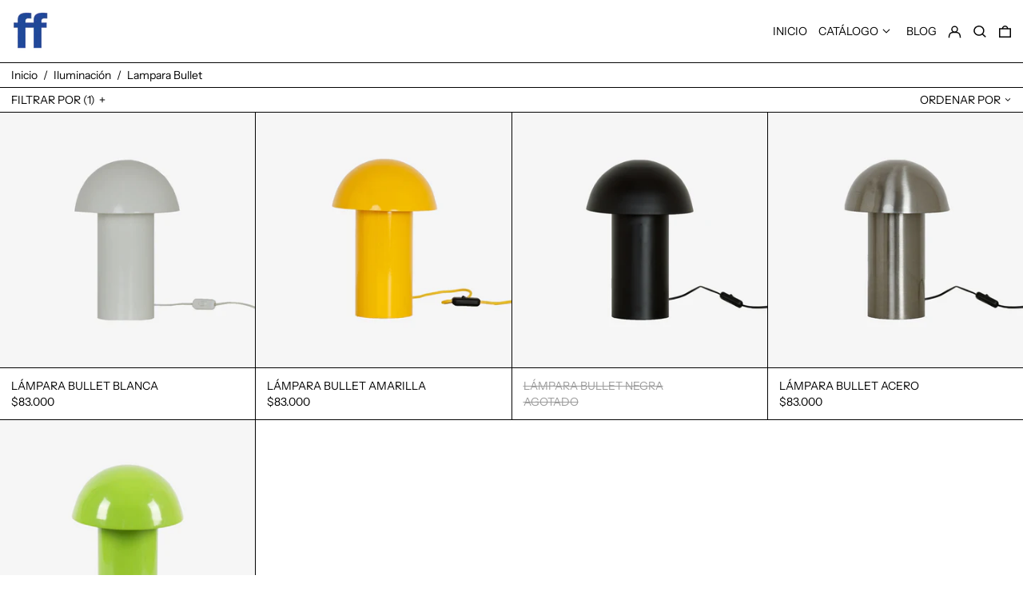

--- FILE ---
content_type: text/html; charset=utf-8
request_url: https://effestudio.cl/collections/iluminacion/lampara-bullet
body_size: 22982
content:
<!doctype html>
<html class="no-js supports-no-cookies" lang="es">
<head>
  <meta charset="utf-8">
  <meta http-equiv="X-UA-Compatible" content="IE=edge">
  <meta name="viewport" content="width=device-width,initial-scale=1">
  <meta name="theme-color" content="">
  <link rel="canonical" href="https://effestudio.cl/collections/iluminacion/lampara-bullet">
  <link rel="preconnect" href="https://fonts.shopifycdn.com" crossorigin>
  <link rel="preconnect" href="https://cdn.shopify.com" crossorigin>
  <link rel="preconnect" href="https://fonts.shopify.com" crossorigin>
  <link rel="preconnect" href="https://monorail-edge.shopifysvc.com">
<link rel="shortcut icon" href="//effestudio.cl/cdn/shop/files/Sin_titulo-1_Mesa_de_trabajo_1_32x32.png?v=1631231260" type="image/png"><title>Iluminación
 &ndash; Etiquetado &quot;Lampara Bullet&quot;&ndash; Effe Studio</title><script>
    document.documentElement.className = document.documentElement.className.replace('no-js', 'js');
  </script>

  <!-- Start IE11 compatibility -->
  <script>
    if (!!window.MSInputMethodContext && !!document.documentMode) {
      // CSSVar Polyfill
      document.write('<script src="https://cdn.jsdelivr.net/gh/nuxodin/ie11CustomProperties@4.1.0/ie11CustomProperties.min.js"><\x2fscript>');

      document.documentElement.className = document.documentElement.className.replace('js', 'no-js');

      document.addEventListener('DOMContentLoaded', function () {
        var elsToLazyload = document.querySelectorAll('.lazyload');
        for (var i = 0; i < elsToLazyload.length; i++) {
          var elToLazyLoad = elsToLazyload[i];
          elToLazyLoad.removeAttribute('src');
          var src = elToLazyLoad.getAttribute('data-src').replace('_{width}x.', '_600x.');
          elToLazyLoad.setAttribute('src', src);
          elToLazyLoad.classList.remove('lazyload');
          elToLazyLoad.classList.add('lazyloaded');
        }
      });
    }
  </script>
  <!-- End IE11 compatibility -->
  <style>:root {
    --base-font-size: 87.5%;
    --base-line-height: 1.2;

    --heading-font-stack: Nunito, sans-serif;
    --heading-font-weight: 800;
    --heading-font-style: normal;
    --heading-line-height: 1;


    --body-font-stack: "Instrument Sans", sans-serif;
    --body-font-weight: 400;
    --body-font-bold: FontDrop;
    --body-font-bold-italic: FontDrop;

    /*
    Primary color scheme
    */
    --color-primary-accent: rgb(0, 0, 230);
    --color-primary-text: rgb(3, 3, 3);
    --color-primary-text-rgb: 3, 3, 3;
    --color-primary-background: rgb(255, 255, 255);
    --color-primary-background-hex: #ffffff;
    --color-primary-meta: rgb(157, 157, 157);
    --color-primary-text--overlay: rgb(255, 255, 255);
    --color-primary-accent--overlay: rgb(255, 255, 255);
    --color-primary-text-placeholder: rgba(3, 3, 3, 0.1);
    --color-primary-background-0: rgba(255, 255, 255, 0);


    /*
    Secondary color scheme
    */
    --color-secondary-accent: rgb(235, 182, 14);
    --color-secondary-text: rgb(3, 3, 3);
    --color-secondary-background: rgb(0, 0, 230);
    --color-secondary-background-hex: #0000e6;
    --color-secondary-meta: rgb(157, 157, 157);
    --color-secondary-text--overlay: rgb(255, 255, 255);
    --color-secondary-accent--overlay: rgb(0, 0, 230);
    --color-secondary-text-placeholder: rgba(3, 3, 3, 0.1);
    --color-secondary-background-0: rgba(0, 0, 230, 0);

    /*
    Tertiary color scheme
    */
    --color-tertiary-accent: rgb(235, 182, 14);
    --color-tertiary-text: rgb(3, 3, 3);
    --color-tertiary-background: rgb(248, 248, 248);
    --color-tertiary-background-hex: #f8f8f8;
    --color-tertiary-meta: rgb(157, 157, 157);
    --color-tertiary-text--overlay: rgb(248, 248, 248);
    --color-tertiary-accent--overlay: rgb(0, 0, 0);
    --color-tertiary-text-placeholder: rgba(3, 3, 3, 0.1);
    --color-tertiary-background-0: rgba(248, 248, 248, 0);

    --white-text--overlay: rgb(3, 3, 3);
    --black-text--overlay: rgb(255, 255, 255);

    --color-border: rgb(3, 3, 3);
    --border-width: 1px;


    --text-width: 1px;
    --checkbox-width: 1px;


    --font-heading: Nunito, sans-serif;
    --font-body: "Instrument Sans", sans-serif;
    --font-body-weight: 400;
    --font-body-style: normal;
    --font-body-bold-weight: bold;

    --heading-letterspacing: 0.0;
    --heading-capitalize: uppercase;
    --heading-decoration: none;

    --bopy-copy-transform: none;

    --wrapperWidth: 100vw;
    --gutter: 1px;
    --rowHeight: calc((var(--wrapperWidth) - (11 * var(--gutter))) / 12);

    --ratioA: 1;
    --ratioB: 1;

    --header-height: 66px;

    --spacing: 0.5rem;
    --spacing-double: 1rem;
    --spacing-half: 0.25rem;

    /*
    Buttons 
    */
    --button-text-transform: uppercase;
    --button-border-radius: 0;
    --button-border-color: var(--color-primary-text);
    --button-background-color: transparent;
    --button-text-color: var(--color-primary-text);
    --button-border-color-hover: var(--color-primary-accent);
    --button-background-color-hover: transparent;
    --button-text-color-hover: var(--color-primary-accent);


    /*
    SVG ico select
    */
    --icon-svg-select: url(//effestudio.cl/cdn/shop/t/4/assets/ico-select.svg?v=128124354853601741871628787040);
    --icon-svg-select-primary: url(//effestudio.cl/cdn/shop/t/4/assets/ico-select__primary.svg?v=64649021622037566091628787041);
    --icon-svg-select-secondary: url(//effestudio.cl/cdn/shop/t/4/assets/ico-select__secondary.svg?v=64526164766875009681628787040);
    --icon-svg-select-tertiary: url(//effestudio.cl/cdn/shop/t/4/assets/ico-select__tertiary.svg?v=64526164766875009681628787041);

  }
</style>

  <style>
    @keyframes marquee {
      0% {
        transform: translateX(0);
        -webkit-transform: translateX(0);
      }
      100% {
        transform: translateX(-100%);
        -webkit-transform: translateX(-100%);
      }
    }
  </style>
  <style>#MainContent{opacity:0;visibility:hidden}[x-cloak]{display:none!important}.marquee-container{visibility:hidden}:root{-moz-tab-size:4;-o-tab-size:4;tab-size:4}html{line-height:1.15;-webkit-text-size-adjust:100%}body{font-family:system-ui,-apple-system,Segoe UI,Roboto,Helvetica,Arial,sans-serif,Apple Color Emoji,Segoe UI Emoji;margin:0}hr{color:inherit;height:0}abbr[title]{-webkit-text-decoration:underline dotted;text-decoration:underline dotted}b,strong{font-weight:bolder}code,kbd,pre,samp{font-family:ui-monospace,SFMono-Regular,Consolas,Liberation Mono,Menlo,monospace;font-size:1em}small{font-size:80%}sub,sup{font-size:75%;line-height:0;position:relative;vertical-align:baseline}sub{bottom:-.25em}sup{top:-.5em}table{border-color:inherit;text-indent:0}button,input,optgroup,select,textarea{font-family:inherit;font-size:100%;line-height:1.15;margin:0}button,select{text-transform:none}[type=button],[type=reset],[type=submit],button{-webkit-appearance:button}::-moz-focus-inner{border-style:none;padding:0}:-moz-focusring{outline:1px dotted ButtonText}:-moz-ui-invalid{box-shadow:none}legend{padding:0}progress{vertical-align:baseline}::-webkit-inner-spin-button,::-webkit-outer-spin-button{height:auto}[type=search]{-webkit-appearance:textfield;outline-offset:-2px}::-webkit-search-decoration{-webkit-appearance:none}::-webkit-file-upload-button{-webkit-appearance:button;font:inherit}summary{display:list-item}blockquote,dd,dl,figure,h1,h2,h3,h4,h5,h6,hr,p,pre{margin:0}button{background-color:transparent;background-image:none}button:focus{outline:1px dotted;outline:5px auto -webkit-focus-ring-color}fieldset,ol,ul{margin:0;padding:0}ol,ul{list-style:none}html{font-family:ui-sans-serif,system-ui,-apple-system,BlinkMacSystemFont,Segoe UI,Roboto,Helvetica Neue,Arial,Noto Sans,sans-serif,Apple Color Emoji,Segoe UI Emoji,Segoe UI Symbol,Noto Color Emoji;line-height:1.5}body{font-family:inherit;line-height:inherit}*,:after,:before{border:0 solid #e5e7eb;box-sizing:border-box}hr{border-top-width:1px}img{border-style:solid}textarea{resize:vertical}input::-moz-placeholder,textarea::-moz-placeholder{color:#9ca3af;opacity:1}input:-ms-input-placeholder,textarea:-ms-input-placeholder{color:#9ca3af;opacity:1}input::placeholder,textarea::placeholder{color:#9ca3af;opacity:1}[role=button],button{cursor:pointer}table{border-collapse:collapse}h1,h2,h3,h4,h5,h6{font-size:inherit;font-weight:inherit}a{color:inherit;text-decoration:inherit}button,input,optgroup,select,textarea{color:inherit;line-height:inherit;padding:0}code,kbd,pre,samp{font-family:ui-monospace,SFMono-Regular,Menlo,Monaco,Consolas,Liberation Mono,Courier New,monospace}audio,canvas,embed,iframe,img,object,svg,video{display:block;vertical-align:middle}img,video{height:auto;max-width:100%}.container{width:100%}@media (min-width:640px){.container{max-width:640px}}@media (min-width:768px){.container{max-width:768px}}@media (min-width:1024px){.container{max-width:1024px}}@media (min-width:1280px){.container{max-width:1280px}}@media (min-width:1536px){.container{max-width:1536px}}.bg-transparent{background-color:transparent}.bg-primary-background{background-color:var(--color-primary-background)}.bg-primary-accent{background-color:var(--color-primary-accent)}.bg-secondary-background{background-color:var(--color-secondary-background)}.bg-secondary-accent{background-color:var(--color-secondary-accent)}.bg-tertiary-background{background-color:var(--color-tertiary-background)}.bg-tertiary-accent{background-color:var(--color-tertiary-accent)}.bg-header-background{background-color:var(--color-header-background)}.bg-header-accent{background-color:var(--color-header-accent)}.bg-footer-background{background-color:var(--color-footer-background)}.bg-footer-accent{background-color:var(--color-footer-accent)}.bg-border{background-color:var(--color-border)}.bg-gradient-to-r{background-image:linear-gradient(to right,var(--tw-gradient-stops))}.from-primary-background-0{--tw-gradient-from:var(--color-primary-background-0);--tw-gradient-stops:var(--tw-gradient-from),var(--tw-gradient-to,hsla(0,0%,100%,0))}.from-secondary-background-0{--tw-gradient-from:var(--color-secondary-background-0);--tw-gradient-stops:var(--tw-gradient-from),var(--tw-gradient-to,hsla(0,0%,100%,0))}.from-tertiary-background-0{--tw-gradient-from:var(--color-tertiary-background-0);--tw-gradient-stops:var(--tw-gradient-from),var(--tw-gradient-to,hsla(0,0%,100%,0))}.from-header-background-0{--tw-gradient-from:var(--color-header-background-0);--tw-gradient-stops:var(--tw-gradient-from),var(--tw-gradient-to,hsla(0,0%,100%,0))}.via-primary-background{--tw-gradient-stops:var(--tw-gradient-from),var(--color-primary-background),var(--tw-gradient-to,hsla(0,0%,100%,0))}.via-secondary-background{--tw-gradient-stops:var(--tw-gradient-from),var(--color-secondary-background),var(--tw-gradient-to,hsla(0,0%,100%,0))}.via-tertiary-background{--tw-gradient-stops:var(--tw-gradient-from),var(--color-tertiary-background),var(--tw-gradient-to,hsla(0,0%,100%,0))}.via-header-background{--tw-gradient-stops:var(--tw-gradient-from),var(--color-header-background),var(--tw-gradient-to,hsla(0,0%,100%,0))}.via-footer-background{--tw-gradient-stops:var(--tw-gradient-from),var(--color-footer-background),var(--tw-gradient-to,hsla(0,0%,100%,0))}.to-primary-background{--tw-gradient-to:var(--color-primary-background)}.to-secondary-background{--tw-gradient-to:var(--color-secondary-background)}.to-tertiary-background{--tw-gradient-to:var(--color-tertiary-background)}.to-header-background{--tw-gradient-to:var(--color-header-background)}.to-footer-background{--tw-gradient-to:var(--color-footer-background)}.border-primary-text{border-color:var(--color-primary-text)}.border-secondary-text{border-color:var(--color-secondary-text)}.border-tertiary-text{border-color:var(--color-tertiary-text)}.border-header-text{border-color:var(--color-header-text)}.border-footer-text{border-color:var(--color-footer-text)}.border-white-text{--tw-border-opacity:1;border-color:rgba(255,255,255,var(--tw-border-opacity))}.border-black-text{--tw-border-opacity:1;border-color:rgba(0,0,0,var(--tw-border-opacity))}.border-grid-color,.border-theme-color{border-color:var(--color-border)}.hover\:border-primary-accent:hover{border-color:var(--color-primary-accent)}.hover\:border-secondary-accent:hover{border-color:var(--color-secondary-accent)}.hover\:border-tertiary-accent:hover{border-color:var(--color-tertiary-accent)}.hover\:border-header-accent:hover{border-color:var(--color-header-accent)}.hover\:border-footer-accent:hover{border-color:var(--color-footer-accent)}.rounded-full{border-radius:9999px}.border-t-grid{border-top-width:var(--border-width)}.border-b-grid{border-bottom-width:var(--border-width)}.border-b-text{border-bottom-width:var(--text-width)}.block{display:block}.inline-block{display:inline-block}.flex{display:flex}.inline-flex{display:inline-flex}.hidden{display:none}.flex-wrap{flex-wrap:wrap}.items-center{align-items:center}.justify-start{justify-content:flex-start}.justify-end{justify-content:flex-end}.justify-center{justify-content:center}.justify-between{justify-content:space-between}.flex-grow{flex-grow:1}.h-2{height:.5rem}.h-5{height:1.25rem}.text-sm{font-size:.8rem}.text-base,.text-sm{line-height:var(--base-line-height)}.text-base{font-size:1rem}.text-lg{font-size:1.25rem}.text-lg,.text-xl{line-height:var(--base-line-height)}.text-xl{font-size:1.563rem}.mx-2{margin-left:.5rem;margin-right:.5rem}.mr-1{margin-right:.25rem}.mt-2{margin-top:.5rem}.mb-2{margin-bottom:.5rem}.mt-4{margin-top:1rem}.mr-4{margin-right:1rem}.ml-4{margin-left:1rem}.mr-6{margin-right:1.5rem}.ml-16{margin-left:4rem}.ml-auto{margin-left:auto}.-ml-4{margin-left:-1rem}.-ml-16{margin-left:-4rem}.opacity-0{opacity:0}.opacity-100{opacity:1}.overflow-x-auto{overflow-x:auto}.p-1{padding:.25rem}.py-1{padding-bottom:.25rem;padding-top:.25rem}.py-2{padding-bottom:.5rem;padding-top:.5rem}.py-4{padding-bottom:1rem;padding-top:1rem}.px-8{padding-left:2rem;padding-right:2rem}.py-theme{padding-bottom:var(--spacing);padding-top:var(--spacing)}.py-theme-half{padding-bottom:var(--spacing-half);padding-top:var(--spacing-half)}.pr-1{padding-right:.25rem}.pb-1{padding-bottom:.25rem}.pt-8{padding-top:2rem}.placeholder-current::-moz-placeholder{color:currentColor}.placeholder-current:-ms-input-placeholder{color:currentColor}.placeholder-current::placeholder{color:currentColor}.pointer-events-none{pointer-events:none}.static{position:static}.fixed{position:fixed}.absolute{position:absolute}.relative{position:relative}.top-0{top:0}.right-0{right:0}.bottom-0{bottom:0}.left-0{left:0}.top-1{top:.25rem}.top-2{top:.5rem}.right-2{right:.5rem}.-bottom-2{bottom:-.5rem}.left-1\/2{left:50%}*{--tw-shadow:0 0 transparent;--tw-ring-inset:var(--tw-empty,/*!*/ /*!*/);--tw-ring-offset-width:0px;--tw-ring-offset-color:#fff;--tw-ring-color:rgba(59,130,246,0.5);--tw-ring-offset-shadow:0 0 transparent;--tw-ring-shadow:0 0 transparent}.fill-current{fill:currentColor}.text-left{text-align:left}.text-center{text-align:center}.text-right{text-align:right}.text-primary-text{color:var(--color-primary-text)}.text-primary-accent{color:var(--color-primary-accent)}.text-secondary-text{color:var(--color-secondary-text)}.text-secondary-accent{color:var(--color-secondary-accent)}.text-tertiary-text{color:var(--color-tertiary-text)}.text-tertiary-accent{color:var(--color-tertiary-accent)}.text-header-text{color:var(--color-header-text)}.text-header-accent{color:var(--color-header-accent)}.text-footer-text{color:var(--color-footer-text)}.text-footer-accent{color:var(--color-footer-accent)}.text-white-text{--tw-text-opacity:1;color:rgba(255,255,255,var(--tw-text-opacity))}.text-black-text{--tw-text-opacity:1;color:rgba(0,0,0,var(--tw-text-opacity))}.hover\:text-primary-accent:hover{color:var(--color-primary-accent)}.hover\:text-secondary-accent:hover{color:var(--color-secondary-accent)}.hover\:text-tertiary-accent:hover{color:var(--color-tertiary-accent)}.hover\:text-header-accent:hover{color:var(--color-header-accent)}.hover\:text-footer-accent:hover{color:var(--color-footer-accent)}.italic{font-style:italic}.uppercase{text-transform:uppercase}.oldstyle-nums{--tw-ordinal:var(--tw-empty,/*!*/ /*!*/);--tw-slashed-zero:var(--tw-empty,/*!*/ /*!*/);--tw-numeric-figure:var(--tw-empty,/*!*/ /*!*/);--tw-numeric-spacing:var(--tw-empty,/*!*/ /*!*/);--tw-numeric-fraction:var(--tw-empty,/*!*/ /*!*/);--tw-numeric-figure:oldstyle-nums;font-variant-numeric:var(--tw-ordinal) var(--tw-slashed-zero) var(--tw-numeric-figure) var(--tw-numeric-spacing) var(--tw-numeric-fraction)}.align-top{vertical-align:top}.align-middle{vertical-align:middle}.whitespace-nowrap{white-space:nowrap}.break-all{word-break:break-all}.w-2{width:.5rem}.w-5{width:1.25rem}.w-8{width:2rem}.w-theme-width{width:var(--border-width)}.w-1\/3{width:33.333333%}.w-full{width:100%}.z-20{z-index:20}.z-50{z-index:50}.z-70{z-index:70}.transform{--tw-translate-x:0;--tw-translate-y:0;--tw-rotate:0;--tw-skew-x:0;--tw-skew-y:0;--tw-scale-x:1;--tw-scale-y:1;transform:translateX(var(--tw-translate-x)) translateY(var(--tw-translate-y)) rotate(var(--tw-rotate)) skewX(var(--tw-skew-x)) skewY(var(--tw-skew-y)) scaleX(var(--tw-scale-x)) scaleY(var(--tw-scale-y))}.origin-center{transform-origin:center}.rotate-180{--tw-rotate:180deg}.-translate-x-1\/2{--tw-translate-x:-50%}.translate-y-1{--tw-translate-y:0.25rem}.translate-y-full{--tw-translate-y:100%}.translate-y-0-important{--tw-translate-y:0px!important}.transition{transition-duration:.15s;transition-property:background-color,border-color,color,fill,stroke,opacity,box-shadow,transform;transition-timing-function:cubic-bezier(.4,0,.2,1)}.transition-transform{transition-duration:.15s;transition-property:transform;transition-timing-function:cubic-bezier(.4,0,.2,1)}.duration-200{transition-duration:.2s}.duration-300{transition-duration:.3s}html{background-color:var(--color-primary-background);color:var(--color-primary-text)}html.rte a:hover,html .rte a:hover{color:var(--color-primary-accent);-webkit-text-decoration-color:var(--color-primary-accent);text-decoration-color:var(--color-primary-accent)}html :focus{outline-color:var(--color-primary-accent);outline-offset:.25rem;outline-style:solid;outline-width:var(--text-width)}html{font-size:var(--base-font-size);line-height:var(--base-line-height)}body{-webkit-font-smoothing:antialiased;-moz-osx-font-smoothing:grayscale;font-family:var(--body-font-stack);font-style:var(--body-font-style);font-weight:var(--body-font-weight);-webkit-text-size-adjust:100%;text-transform:var(--bopy-copy-transform)}.font-heading{font-family:var(--heading-font-stack);font-style:var(--heading-font-style);font-weight:var(--heading-font-weight);letter-spacing:var(--heading-letterspacing);-webkit-text-decoration:var(--heading-decoration);text-decoration:var(--heading-decoration);text-transform:var(--heading-capitalize)}.font-body{font-family:var(--body-font-stack);font-style:var(--body-font-style);font-weight:var(--body-font-weight);letter-spacing:0;text-decoration:none;text-transform:var(--body-font-style);text-transform:var(--bopy-copy-transform)}.responsive-image-wrapper:before{content:"";display:block}.responsive-image{opacity:0}.responsive-image.lazyloaded{opacity:1}.responsive-image-placeholder{opacity:.05}.responsive-image.lazyloaded+.responsive-image-placeholder{opacity:0}.text-primary-text .responsive-image-placeholder{background-color:var(--color-primary-text)}.text-secondary-text .responsive-image-placeholder{background-color:var(--color-secondary-text)}.text-tertiary-text .responsive-image-placeholder{background-color:var(--color-tertiary-text)}.no-js .responsive-image-placeholder{display:none}.visually-hidden{clip:rect(0 0 0 0);border:0;height:1px;margin:-1px;overflow:hidden;padding:0;position:absolute!important;width:1px}svg{height:100%;width:100%}.skip-link{background-color:var(--color-primary-background);color:var(--color-primary-text);left:0;opacity:0;padding:1rem;pointer-events:none;position:absolute;top:0;z-index:50}select.skip-link{background-image:var(--icon-svg-select-primary)}.skip-link.rte a:hover,.skip-link .rte a:hover,.text-primary-text.rte a:hover,.text-primary-text .rte a:hover{color:var(--color-primary-accent);-webkit-text-decoration-color:var(--color-primary-accent);text-decoration-color:var(--color-primary-accent)}.skip-link :focus{outline-color:var(--color-primary-accent);outline-offset:.25rem;outline-style:solid;outline-width:var(--text-width)}.skip-link:focus{opacity:1;pointer-events:auto}#sticky-positioner{height:1px;left:0;position:absolute;top:var(--border-width);width:1px}.no-js:not(html){display:none}.no-js .no-js:not(html){display:block}.supports-no-cookies:not(html),[hidden],[x-cloak],html.no-js .js-enabled{display:none}.supports-no-cookies .supports-no-cookies:not(html){display:block}.section-x-padding{padding-left:.5rem;padding-right:.5rem}@media (min-width:1024px){.section-x-padding{padding-left:1rem;padding-right:1rem}}#MainContent .shopify-section:first-of-type section{margin-top:calc(var(--border-width)*-1)}#MainContent .shopify-section.has-full-screen-setting:first-of-type section .h-screen-header{height:calc(100vh - var(--header-height, 0px))}@media (max-width:1023px){#MainContent .shopify-section.has-full-screen-setting:first-of-type section .background-video-wrapper--full-screen{padding-bottom:calc(100vh - var(--header-height, 0px))}}@media (min-width:1024px){#MainContent .shopify-section.has-full-screen-setting:first-of-type section .lg\:background-video-wrapper--full-screen{padding-bottom:calc(100vh - var(--header-height, 0px))}}select{background-image:var(--icon-svg-select);background-position:100%;background-repeat:no-repeat;background-size:1em 1em}input[type=email],input[type=password],input[type=text]{-webkit-appearance:none;border-radius:0}select.text-primary-text{background-image:var(--icon-svg-select-primary)}select.text-secondary-text{background-image:var(--icon-svg-select-secondary)}select.text-tertiary-text{background-image:var(--icon-svg-select-tertiary)}.button{background-color:var(--button-background-color);border-color:var(--button-border-color);border-radius:var(--button-border-radius);border-width:var(--text-width);color:var(--button-text-color);cursor:pointer;padding:.5rem 2rem;text-transform:var(--button-text-transform)}.button:hover{background-color:var(--button-background-color-hover);border-color:var(--button-border-color-hover);color:var(--button-text-color-hover)}.show-button-arrows .button:after{content:"\00a0\00a0\2192"}.button span,.button svg,button span,button svg{pointer-events:none}@media (prefers-reduced-motion:reduce){.marquee-container{display:block;padding-left:.5rem;padding-right:.5rem;text-align:center;white-space:normal}@media (min-width:1024px){.marquee-container{padding-left:1rem;padding-right:1rem}}.marquee span{display:none}.marquee span:first-child{display:inline}}.marquee-container{visibility:visible}.rte>:not([hidden])~:not([hidden]){--tw-space-y-reverse:0;margin-bottom:calc(1rem*var(--tw-space-y-reverse));margin-top:calc(1rem*(1 - var(--tw-space-y-reverse)))}.rte{line-height:var(--base-line-height)}.rte img{height:auto;max-width:100%;width:100%}.rte ol,.rte ul{margin-left:var(--spacing)}.rte ol>:not([hidden])~:not([hidden]),.rte ul>:not([hidden])~:not([hidden]){--tw-space-y-reverse:0;margin-bottom:calc(.5rem*var(--tw-space-y-reverse));margin-top:calc(.5rem*(1 - var(--tw-space-y-reverse)))}.rte ul{list-style-type:disc}.rte ol{list-style:decimal}.rte h1{font-size:1.953rem;line-height:var(--base-line-height)}@media (min-width:1024px){.rte h1{font-size:3.815rem;line-height:1}}.rte h2{font-size:1.953rem;line-height:var(--base-line-height)}@media (min-width:1024px){.rte h2{font-size:2.441rem;line-height:calc(var(--base-line-height)*.9)}}.rte h1,.rte h2{font-family:var(--heading-font-stack);font-style:var(--heading-font-style);font-weight:var(--heading-font-weight);letter-spacing:var(--heading-letterspacing);-webkit-text-decoration:var(--heading-decoration);text-decoration:var(--heading-decoration);text-transform:var(--heading-capitalize)}.rte a{text-decoration:underline}.text-primary-text.rte a:hover,.text-primary-text .rte a:hover{color:var(--color-primary-accent);-webkit-text-decoration-color:var(--color-primary-accent);text-decoration-color:var(--color-primary-accent)}.text-secondary-text.rte a:hover,.text-secondary-text .rte a:hover{color:var(--color-secondary-accent);-webkit-text-decoration-color:var(--color-secondary-accent);text-decoration-color:var(--color-secondary-accent)}.text-tertiary-text.rte a:hover,.text-tertiary-text .rte a:hover{color:var(--color-tertiary-accent);-webkit-text-decoration-color:var(--color-tertiary-accent);text-decoration-color:var(--color-tertiary-accent)}.svg-scale svg{height:1em;width:1em}.svg-scale-height svg{height:.8em;width:auto}.bg-primary-background :focus{outline-color:var(--color-primary-accent)}.bg-primary-background :focus,.bg-secondary-background :focus{outline-offset:.25rem;outline-style:solid;outline-width:var(--text-width)}.bg-secondary-background :focus{outline-color:var(--color-secondary-accent)}.bg-tertiary-background :focus{outline-color:var(--color-tertiary-accent);outline-offset:.25rem;outline-style:solid;outline-width:var(--text-width)}@media (min-width:640px){.sm\:oldstyle-nums{--tw-ordinal:var(--tw-empty,/*!*/ /*!*/);--tw-slashed-zero:var(--tw-empty,/*!*/ /*!*/);--tw-numeric-figure:var(--tw-empty,/*!*/ /*!*/);--tw-numeric-spacing:var(--tw-empty,/*!*/ /*!*/);--tw-numeric-fraction:var(--tw-empty,/*!*/ /*!*/);--tw-numeric-figure:oldstyle-nums;font-variant-numeric:var(--tw-ordinal) var(--tw-slashed-zero) var(--tw-numeric-figure) var(--tw-numeric-spacing) var(--tw-numeric-fraction)}}@media (min-width:768px){.md\:oldstyle-nums{--tw-ordinal:var(--tw-empty,/*!*/ /*!*/);--tw-slashed-zero:var(--tw-empty,/*!*/ /*!*/);--tw-numeric-figure:var(--tw-empty,/*!*/ /*!*/);--tw-numeric-spacing:var(--tw-empty,/*!*/ /*!*/);--tw-numeric-fraction:var(--tw-empty,/*!*/ /*!*/);--tw-numeric-figure:oldstyle-nums;font-variant-numeric:var(--tw-ordinal) var(--tw-slashed-zero) var(--tw-numeric-figure) var(--tw-numeric-spacing) var(--tw-numeric-fraction)}}@media (min-width:1024px){.lg\:block{display:block}.lg\:flex{display:flex}.lg\:hidden{display:none}.lg\:flex-wrap{flex-wrap:wrap}.lg\:mt-0{margin-top:0}.lg\:ml-2{margin-left:.5rem}.lg\:pt-0{padding-top:0}.lg\:relative{position:relative}.lg\:text-left{text-align:left}.lg\:text-center{text-align:center}.lg\:text-right{text-align:right}.lg\:oldstyle-nums{--tw-ordinal:var(--tw-empty,/*!*/ /*!*/);--tw-slashed-zero:var(--tw-empty,/*!*/ /*!*/);--tw-numeric-figure:var(--tw-empty,/*!*/ /*!*/);--tw-numeric-spacing:var(--tw-empty,/*!*/ /*!*/);--tw-numeric-fraction:var(--tw-empty,/*!*/ /*!*/);--tw-numeric-figure:oldstyle-nums;font-variant-numeric:var(--tw-ordinal) var(--tw-slashed-zero) var(--tw-numeric-figure) var(--tw-numeric-spacing) var(--tw-numeric-fraction)}.lg\:w-1\/3{width:33.333333%}.lg\:w-2\/3{width:66.666667%}.lg\:w-3\/4{width:75%}}@media (min-width:1280px){.xl\:oldstyle-nums{--tw-ordinal:var(--tw-empty,/*!*/ /*!*/);--tw-slashed-zero:var(--tw-empty,/*!*/ /*!*/);--tw-numeric-figure:var(--tw-empty,/*!*/ /*!*/);--tw-numeric-spacing:var(--tw-empty,/*!*/ /*!*/);--tw-numeric-fraction:var(--tw-empty,/*!*/ /*!*/);--tw-numeric-figure:oldstyle-nums;font-variant-numeric:var(--tw-ordinal) var(--tw-slashed-zero) var(--tw-numeric-figure) var(--tw-numeric-spacing) var(--tw-numeric-fraction)}}@media (min-width:1536px){.\32xl\:oldstyle-nums{--tw-ordinal:var(--tw-empty,/*!*/ /*!*/);--tw-slashed-zero:var(--tw-empty,/*!*/ /*!*/);--tw-numeric-figure:var(--tw-empty,/*!*/ /*!*/);--tw-numeric-spacing:var(--tw-empty,/*!*/ /*!*/);--tw-numeric-fraction:var(--tw-empty,/*!*/ /*!*/);--tw-numeric-figure:oldstyle-nums;font-variant-numeric:var(--tw-ordinal) var(--tw-slashed-zero) var(--tw-numeric-figure) var(--tw-numeric-spacing) var(--tw-numeric-fraction)}}
</style>
  


<meta property="og:site_name" content="Effe Studio">
<meta property="og:url" content="https://effestudio.cl/collections/iluminacion/lampara-bullet">
<meta property="og:title" content="Iluminación">
<meta property="og:type" content="product.group">
<meta property="og:description" content="Effe Studio"><meta property="og:image" content="http://effestudio.cl/cdn/shop/collections/Copia_de_Sin_titulo_3.png?v=1630528941">
  <meta property="og:image:secure_url" content="https://effestudio.cl/cdn/shop/collections/Copia_de_Sin_titulo_3.png?v=1630528941">
  <meta property="og:image:width" content="1080">
  <meta property="og:image:height" content="580">


<meta name="twitter:card" content="summary_large_image">
<meta name="twitter:title" content="Iluminación">
<meta name="twitter:description" content="Effe Studio">

  

<script>
function onLoadStylesheet() {
          var url = "//effestudio.cl/cdn/shop/t/4/assets/theme.min.css?v=31722422897517178491628786635";
          var link = document.querySelector('link[href="' + url + '"]');
          link.loaded = true;
          link.dispatchEvent(new CustomEvent('stylesLoaded'));
        }
        window.theme_stylesheet = '//effestudio.cl/cdn/shop/t/4/assets/theme.min.css?v=31722422897517178491628786635';
</script>
<link rel="stylesheet" href="//effestudio.cl/cdn/shop/t/4/assets/theme.min.css?v=31722422897517178491628786635" media="print" onload="this.media='all';onLoadStylesheet();">
<noscript><link rel="stylesheet" href="//effestudio.cl/cdn/shop/t/4/assets/theme.min.css?v=31722422897517178491628786635"></noscript>


  

  <style>
    @font-face {
  font-family: Nunito;
  font-weight: 800;
  font-style: normal;
  font-display: swap;
  src: url("//effestudio.cl/cdn/fonts/nunito/nunito_n8.a4faa34563722dcb4bd960ae538c49eb540a565f.woff2") format("woff2"),
       url("//effestudio.cl/cdn/fonts/nunito/nunito_n8.7b9b4d7a0ef879eb46735a0aecb391013c7f7aeb.woff") format("woff");
}

    @font-face {
  font-family: "Instrument Sans";
  font-weight: 400;
  font-style: normal;
  font-display: swap;
  src: url("//effestudio.cl/cdn/fonts/instrument_sans/instrumentsans_n4.db86542ae5e1596dbdb28c279ae6c2086c4c5bfa.woff2") format("woff2"),
       url("//effestudio.cl/cdn/fonts/instrument_sans/instrumentsans_n4.510f1b081e58d08c30978f465518799851ef6d8b.woff") format("woff");
}

    @font-face {
  font-family: "Instrument Sans";
  font-weight: 700;
  font-style: normal;
  font-display: swap;
  src: url("//effestudio.cl/cdn/fonts/instrument_sans/instrumentsans_n7.e4ad9032e203f9a0977786c356573ced65a7419a.woff2") format("woff2"),
       url("//effestudio.cl/cdn/fonts/instrument_sans/instrumentsans_n7.b9e40f166fb7639074ba34738101a9d2990bb41a.woff") format("woff");
}

    @font-face {
  font-family: "Instrument Sans";
  font-weight: 700;
  font-style: normal;
  font-display: swap;
  src: url("//effestudio.cl/cdn/fonts/instrument_sans/instrumentsans_n7.e4ad9032e203f9a0977786c356573ced65a7419a.woff2") format("woff2"),
       url("//effestudio.cl/cdn/fonts/instrument_sans/instrumentsans_n7.b9e40f166fb7639074ba34738101a9d2990bb41a.woff") format("woff");
}

    @font-face {
  font-family: "Instrument Sans";
  font-weight: 400;
  font-style: italic;
  font-display: swap;
  src: url("//effestudio.cl/cdn/fonts/instrument_sans/instrumentsans_i4.028d3c3cd8d085648c808ceb20cd2fd1eb3560e5.woff2") format("woff2"),
       url("//effestudio.cl/cdn/fonts/instrument_sans/instrumentsans_i4.7e90d82df8dee29a99237cd19cc529d2206706a2.woff") format("woff");
}

    @font-face {
  font-family: "Instrument Sans";
  font-weight: 700;
  font-style: italic;
  font-display: swap;
  src: url("//effestudio.cl/cdn/fonts/instrument_sans/instrumentsans_i7.d6063bb5d8f9cbf96eace9e8801697c54f363c6a.woff2") format("woff2"),
       url("//effestudio.cl/cdn/fonts/instrument_sans/instrumentsans_i7.ce33afe63f8198a3ac4261b826b560103542cd36.woff") format("woff");
}

  </style>

  
<script>
window.baseAssetsUrl = '//effestudio.cl/cdn/shop/t/4/';
</script>
<script type="module" src="//effestudio.cl/cdn/shop/t/4/assets/theme.min.js?v=180891867712393704711628786640" defer="defer"></script>

  <script>window.performance && window.performance.mark && window.performance.mark('shopify.content_for_header.start');</script><meta name="google-site-verification" content="NN7_GCiBq46vkJC84JepuRT8TDNbqvUKqH3Vx8OZY4c">
<meta id="shopify-digital-wallet" name="shopify-digital-wallet" content="/58605076629/digital_wallets/dialog">
<link rel="alternate" type="application/atom+xml" title="Feed" href="/collections/iluminacion/lampara-bullet.atom" />
<link rel="alternate" type="application/json+oembed" href="https://effestudio.cl/collections/iluminacion/lampara-bullet.oembed">
<script async="async" src="/checkouts/internal/preloads.js?locale=es-CL"></script>
<script id="shopify-features" type="application/json">{"accessToken":"af316109f44956d6a1ede53d3e0e9994","betas":["rich-media-storefront-analytics"],"domain":"effestudio.cl","predictiveSearch":true,"shopId":58605076629,"locale":"es"}</script>
<script>var Shopify = Shopify || {};
Shopify.shop = "effe-studio.myshopify.com";
Shopify.locale = "es";
Shopify.currency = {"active":"CLP","rate":"1.0"};
Shopify.country = "CL";
Shopify.theme = {"name":"Baseline","id":125737435285,"schema_name":"Baseline","schema_version":"1.0.5","theme_store_id":910,"role":"main"};
Shopify.theme.handle = "null";
Shopify.theme.style = {"id":null,"handle":null};
Shopify.cdnHost = "effestudio.cl/cdn";
Shopify.routes = Shopify.routes || {};
Shopify.routes.root = "/";</script>
<script type="module">!function(o){(o.Shopify=o.Shopify||{}).modules=!0}(window);</script>
<script>!function(o){function n(){var o=[];function n(){o.push(Array.prototype.slice.apply(arguments))}return n.q=o,n}var t=o.Shopify=o.Shopify||{};t.loadFeatures=n(),t.autoloadFeatures=n()}(window);</script>
<script id="shop-js-analytics" type="application/json">{"pageType":"collection"}</script>
<script defer="defer" async type="module" src="//effestudio.cl/cdn/shopifycloud/shop-js/modules/v2/client.init-shop-cart-sync_BohVdKDy.es.esm.js"></script>
<script defer="defer" async type="module" src="//effestudio.cl/cdn/shopifycloud/shop-js/modules/v2/chunk.common_SP2Dd4J3.esm.js"></script>
<script type="module">
  await import("//effestudio.cl/cdn/shopifycloud/shop-js/modules/v2/client.init-shop-cart-sync_BohVdKDy.es.esm.js");
await import("//effestudio.cl/cdn/shopifycloud/shop-js/modules/v2/chunk.common_SP2Dd4J3.esm.js");

  window.Shopify.SignInWithShop?.initShopCartSync?.({"fedCMEnabled":true,"windoidEnabled":true});

</script>
<script id="__st">var __st={"a":58605076629,"offset":-18000,"reqid":"28354301-0506-4c98-bcee-f2c963a9223c-1765719412","pageurl":"effestudio.cl\/collections\/iluminacion\/lampara-bullet","u":"04951de3533c","p":"collection","rtyp":"collection","rid":277291663509};</script>
<script>window.ShopifyPaypalV4VisibilityTracking = true;</script>
<script id="captcha-bootstrap">!function(){'use strict';const t='contact',e='account',n='new_comment',o=[[t,t],['blogs',n],['comments',n],[t,'customer']],c=[[e,'customer_login'],[e,'guest_login'],[e,'recover_customer_password'],[e,'create_customer']],r=t=>t.map((([t,e])=>`form[action*='/${t}']:not([data-nocaptcha='true']) input[name='form_type'][value='${e}']`)).join(','),a=t=>()=>t?[...document.querySelectorAll(t)].map((t=>t.form)):[];function s(){const t=[...o],e=r(t);return a(e)}const i='password',u='form_key',d=['recaptcha-v3-token','g-recaptcha-response','h-captcha-response',i],f=()=>{try{return window.sessionStorage}catch{return}},m='__shopify_v',_=t=>t.elements[u];function p(t,e,n=!1){try{const o=window.sessionStorage,c=JSON.parse(o.getItem(e)),{data:r}=function(t){const{data:e,action:n}=t;return t[m]||n?{data:e,action:n}:{data:t,action:n}}(c);for(const[e,n]of Object.entries(r))t.elements[e]&&(t.elements[e].value=n);n&&o.removeItem(e)}catch(o){console.error('form repopulation failed',{error:o})}}const l='form_type',E='cptcha';function T(t){t.dataset[E]=!0}const w=window,h=w.document,L='Shopify',v='ce_forms',y='captcha';let A=!1;((t,e)=>{const n=(g='f06e6c50-85a8-45c8-87d0-21a2b65856fe',I='https://cdn.shopify.com/shopifycloud/storefront-forms-hcaptcha/ce_storefront_forms_captcha_hcaptcha.v1.5.2.iife.js',D={infoText:'Protegido por hCaptcha',privacyText:'Privacidad',termsText:'Términos'},(t,e,n)=>{const o=w[L][v],c=o.bindForm;if(c)return c(t,g,e,D).then(n);var r;o.q.push([[t,g,e,D],n]),r=I,A||(h.body.append(Object.assign(h.createElement('script'),{id:'captcha-provider',async:!0,src:r})),A=!0)});var g,I,D;w[L]=w[L]||{},w[L][v]=w[L][v]||{},w[L][v].q=[],w[L][y]=w[L][y]||{},w[L][y].protect=function(t,e){n(t,void 0,e),T(t)},Object.freeze(w[L][y]),function(t,e,n,w,h,L){const[v,y,A,g]=function(t,e,n){const i=e?o:[],u=t?c:[],d=[...i,...u],f=r(d),m=r(i),_=r(d.filter((([t,e])=>n.includes(e))));return[a(f),a(m),a(_),s()]}(w,h,L),I=t=>{const e=t.target;return e instanceof HTMLFormElement?e:e&&e.form},D=t=>v().includes(t);t.addEventListener('submit',(t=>{const e=I(t);if(!e)return;const n=D(e)&&!e.dataset.hcaptchaBound&&!e.dataset.recaptchaBound,o=_(e),c=g().includes(e)&&(!o||!o.value);(n||c)&&t.preventDefault(),c&&!n&&(function(t){try{if(!f())return;!function(t){const e=f();if(!e)return;const n=_(t);if(!n)return;const o=n.value;o&&e.removeItem(o)}(t);const e=Array.from(Array(32),(()=>Math.random().toString(36)[2])).join('');!function(t,e){_(t)||t.append(Object.assign(document.createElement('input'),{type:'hidden',name:u})),t.elements[u].value=e}(t,e),function(t,e){const n=f();if(!n)return;const o=[...t.querySelectorAll(`input[type='${i}']`)].map((({name:t})=>t)),c=[...d,...o],r={};for(const[a,s]of new FormData(t).entries())c.includes(a)||(r[a]=s);n.setItem(e,JSON.stringify({[m]:1,action:t.action,data:r}))}(t,e)}catch(e){console.error('failed to persist form',e)}}(e),e.submit())}));const S=(t,e)=>{t&&!t.dataset[E]&&(n(t,e.some((e=>e===t))),T(t))};for(const o of['focusin','change'])t.addEventListener(o,(t=>{const e=I(t);D(e)&&S(e,y())}));const B=e.get('form_key'),M=e.get(l),P=B&&M;t.addEventListener('DOMContentLoaded',(()=>{const t=y();if(P)for(const e of t)e.elements[l].value===M&&p(e,B);[...new Set([...A(),...v().filter((t=>'true'===t.dataset.shopifyCaptcha))])].forEach((e=>S(e,t)))}))}(h,new URLSearchParams(w.location.search),n,t,e,['guest_login'])})(!0,!0)}();</script>
<script integrity="sha256-52AcMU7V7pcBOXWImdc/TAGTFKeNjmkeM1Pvks/DTgc=" data-source-attribution="shopify.loadfeatures" defer="defer" src="//effestudio.cl/cdn/shopifycloud/storefront/assets/storefront/load_feature-81c60534.js" crossorigin="anonymous"></script>
<script data-source-attribution="shopify.dynamic_checkout.dynamic.init">var Shopify=Shopify||{};Shopify.PaymentButton=Shopify.PaymentButton||{isStorefrontPortableWallets:!0,init:function(){window.Shopify.PaymentButton.init=function(){};var t=document.createElement("script");t.src="https://effestudio.cl/cdn/shopifycloud/portable-wallets/latest/portable-wallets.es.js",t.type="module",document.head.appendChild(t)}};
</script>
<script data-source-attribution="shopify.dynamic_checkout.buyer_consent">
  function portableWalletsHideBuyerConsent(e){var t=document.getElementById("shopify-buyer-consent"),n=document.getElementById("shopify-subscription-policy-button");t&&n&&(t.classList.add("hidden"),t.setAttribute("aria-hidden","true"),n.removeEventListener("click",e))}function portableWalletsShowBuyerConsent(e){var t=document.getElementById("shopify-buyer-consent"),n=document.getElementById("shopify-subscription-policy-button");t&&n&&(t.classList.remove("hidden"),t.removeAttribute("aria-hidden"),n.addEventListener("click",e))}window.Shopify?.PaymentButton&&(window.Shopify.PaymentButton.hideBuyerConsent=portableWalletsHideBuyerConsent,window.Shopify.PaymentButton.showBuyerConsent=portableWalletsShowBuyerConsent);
</script>
<script data-source-attribution="shopify.dynamic_checkout.cart.bootstrap">document.addEventListener("DOMContentLoaded",(function(){function t(){return document.querySelector("shopify-accelerated-checkout-cart, shopify-accelerated-checkout")}if(t())Shopify.PaymentButton.init();else{new MutationObserver((function(e,n){t()&&(Shopify.PaymentButton.init(),n.disconnect())})).observe(document.body,{childList:!0,subtree:!0})}}));
</script>

<script>window.performance && window.performance.mark && window.performance.mark('shopify.content_for_header.end');</script>
<link href="https://monorail-edge.shopifysvc.com" rel="dns-prefetch">
<script>(function(){if ("sendBeacon" in navigator && "performance" in window) {try {var session_token_from_headers = performance.getEntriesByType('navigation')[0].serverTiming.find(x => x.name == '_s').description;} catch {var session_token_from_headers = undefined;}var session_cookie_matches = document.cookie.match(/_shopify_s=([^;]*)/);var session_token_from_cookie = session_cookie_matches && session_cookie_matches.length === 2 ? session_cookie_matches[1] : "";var session_token = session_token_from_headers || session_token_from_cookie || "";function handle_abandonment_event(e) {var entries = performance.getEntries().filter(function(entry) {return /monorail-edge.shopifysvc.com/.test(entry.name);});if (!window.abandonment_tracked && entries.length === 0) {window.abandonment_tracked = true;var currentMs = Date.now();var navigation_start = performance.timing.navigationStart;var payload = {shop_id: 58605076629,url: window.location.href,navigation_start,duration: currentMs - navigation_start,session_token,page_type: "collection"};window.navigator.sendBeacon("https://monorail-edge.shopifysvc.com/v1/produce", JSON.stringify({schema_id: "online_store_buyer_site_abandonment/1.1",payload: payload,metadata: {event_created_at_ms: currentMs,event_sent_at_ms: currentMs}}));}}window.addEventListener('pagehide', handle_abandonment_event);}}());</script>
<script id="web-pixels-manager-setup">(function e(e,d,r,n,o){if(void 0===o&&(o={}),!Boolean(null===(a=null===(i=window.Shopify)||void 0===i?void 0:i.analytics)||void 0===a?void 0:a.replayQueue)){var i,a;window.Shopify=window.Shopify||{};var t=window.Shopify;t.analytics=t.analytics||{};var s=t.analytics;s.replayQueue=[],s.publish=function(e,d,r){return s.replayQueue.push([e,d,r]),!0};try{self.performance.mark("wpm:start")}catch(e){}var l=function(){var e={modern:/Edge?\/(1{2}[4-9]|1[2-9]\d|[2-9]\d{2}|\d{4,})\.\d+(\.\d+|)|Firefox\/(1{2}[4-9]|1[2-9]\d|[2-9]\d{2}|\d{4,})\.\d+(\.\d+|)|Chrom(ium|e)\/(9{2}|\d{3,})\.\d+(\.\d+|)|(Maci|X1{2}).+ Version\/(15\.\d+|(1[6-9]|[2-9]\d|\d{3,})\.\d+)([,.]\d+|)( \(\w+\)|)( Mobile\/\w+|) Safari\/|Chrome.+OPR\/(9{2}|\d{3,})\.\d+\.\d+|(CPU[ +]OS|iPhone[ +]OS|CPU[ +]iPhone|CPU IPhone OS|CPU iPad OS)[ +]+(15[._]\d+|(1[6-9]|[2-9]\d|\d{3,})[._]\d+)([._]\d+|)|Android:?[ /-](13[3-9]|1[4-9]\d|[2-9]\d{2}|\d{4,})(\.\d+|)(\.\d+|)|Android.+Firefox\/(13[5-9]|1[4-9]\d|[2-9]\d{2}|\d{4,})\.\d+(\.\d+|)|Android.+Chrom(ium|e)\/(13[3-9]|1[4-9]\d|[2-9]\d{2}|\d{4,})\.\d+(\.\d+|)|SamsungBrowser\/([2-9]\d|\d{3,})\.\d+/,legacy:/Edge?\/(1[6-9]|[2-9]\d|\d{3,})\.\d+(\.\d+|)|Firefox\/(5[4-9]|[6-9]\d|\d{3,})\.\d+(\.\d+|)|Chrom(ium|e)\/(5[1-9]|[6-9]\d|\d{3,})\.\d+(\.\d+|)([\d.]+$|.*Safari\/(?![\d.]+ Edge\/[\d.]+$))|(Maci|X1{2}).+ Version\/(10\.\d+|(1[1-9]|[2-9]\d|\d{3,})\.\d+)([,.]\d+|)( \(\w+\)|)( Mobile\/\w+|) Safari\/|Chrome.+OPR\/(3[89]|[4-9]\d|\d{3,})\.\d+\.\d+|(CPU[ +]OS|iPhone[ +]OS|CPU[ +]iPhone|CPU IPhone OS|CPU iPad OS)[ +]+(10[._]\d+|(1[1-9]|[2-9]\d|\d{3,})[._]\d+)([._]\d+|)|Android:?[ /-](13[3-9]|1[4-9]\d|[2-9]\d{2}|\d{4,})(\.\d+|)(\.\d+|)|Mobile Safari.+OPR\/([89]\d|\d{3,})\.\d+\.\d+|Android.+Firefox\/(13[5-9]|1[4-9]\d|[2-9]\d{2}|\d{4,})\.\d+(\.\d+|)|Android.+Chrom(ium|e)\/(13[3-9]|1[4-9]\d|[2-9]\d{2}|\d{4,})\.\d+(\.\d+|)|Android.+(UC? ?Browser|UCWEB|U3)[ /]?(15\.([5-9]|\d{2,})|(1[6-9]|[2-9]\d|\d{3,})\.\d+)\.\d+|SamsungBrowser\/(5\.\d+|([6-9]|\d{2,})\.\d+)|Android.+MQ{2}Browser\/(14(\.(9|\d{2,})|)|(1[5-9]|[2-9]\d|\d{3,})(\.\d+|))(\.\d+|)|K[Aa][Ii]OS\/(3\.\d+|([4-9]|\d{2,})\.\d+)(\.\d+|)/},d=e.modern,r=e.legacy,n=navigator.userAgent;return n.match(d)?"modern":n.match(r)?"legacy":"unknown"}(),u="modern"===l?"modern":"legacy",c=(null!=n?n:{modern:"",legacy:""})[u],f=function(e){return[e.baseUrl,"/wpm","/b",e.hashVersion,"modern"===e.buildTarget?"m":"l",".js"].join("")}({baseUrl:d,hashVersion:r,buildTarget:u}),m=function(e){var d=e.version,r=e.bundleTarget,n=e.surface,o=e.pageUrl,i=e.monorailEndpoint;return{emit:function(e){var a=e.status,t=e.errorMsg,s=(new Date).getTime(),l=JSON.stringify({metadata:{event_sent_at_ms:s},events:[{schema_id:"web_pixels_manager_load/3.1",payload:{version:d,bundle_target:r,page_url:o,status:a,surface:n,error_msg:t},metadata:{event_created_at_ms:s}}]});if(!i)return console&&console.warn&&console.warn("[Web Pixels Manager] No Monorail endpoint provided, skipping logging."),!1;try{return self.navigator.sendBeacon.bind(self.navigator)(i,l)}catch(e){}var u=new XMLHttpRequest;try{return u.open("POST",i,!0),u.setRequestHeader("Content-Type","text/plain"),u.send(l),!0}catch(e){return console&&console.warn&&console.warn("[Web Pixels Manager] Got an unhandled error while logging to Monorail."),!1}}}}({version:r,bundleTarget:l,surface:e.surface,pageUrl:self.location.href,monorailEndpoint:e.monorailEndpoint});try{o.browserTarget=l,function(e){var d=e.src,r=e.async,n=void 0===r||r,o=e.onload,i=e.onerror,a=e.sri,t=e.scriptDataAttributes,s=void 0===t?{}:t,l=document.createElement("script"),u=document.querySelector("head"),c=document.querySelector("body");if(l.async=n,l.src=d,a&&(l.integrity=a,l.crossOrigin="anonymous"),s)for(var f in s)if(Object.prototype.hasOwnProperty.call(s,f))try{l.dataset[f]=s[f]}catch(e){}if(o&&l.addEventListener("load",o),i&&l.addEventListener("error",i),u)u.appendChild(l);else{if(!c)throw new Error("Did not find a head or body element to append the script");c.appendChild(l)}}({src:f,async:!0,onload:function(){if(!function(){var e,d;return Boolean(null===(d=null===(e=window.Shopify)||void 0===e?void 0:e.analytics)||void 0===d?void 0:d.initialized)}()){var d=window.webPixelsManager.init(e)||void 0;if(d){var r=window.Shopify.analytics;r.replayQueue.forEach((function(e){var r=e[0],n=e[1],o=e[2];d.publishCustomEvent(r,n,o)})),r.replayQueue=[],r.publish=d.publishCustomEvent,r.visitor=d.visitor,r.initialized=!0}}},onerror:function(){return m.emit({status:"failed",errorMsg:"".concat(f," has failed to load")})},sri:function(e){var d=/^sha384-[A-Za-z0-9+/=]+$/;return"string"==typeof e&&d.test(e)}(c)?c:"",scriptDataAttributes:o}),m.emit({status:"loading"})}catch(e){m.emit({status:"failed",errorMsg:(null==e?void 0:e.message)||"Unknown error"})}}})({shopId: 58605076629,storefrontBaseUrl: "https://effestudio.cl",extensionsBaseUrl: "https://extensions.shopifycdn.com/cdn/shopifycloud/web-pixels-manager",monorailEndpoint: "https://monorail-edge.shopifysvc.com/unstable/produce_batch",surface: "storefront-renderer",enabledBetaFlags: ["2dca8a86"],webPixelsConfigList: [{"id":"shopify-app-pixel","configuration":"{}","eventPayloadVersion":"v1","runtimeContext":"STRICT","scriptVersion":"0450","apiClientId":"shopify-pixel","type":"APP","privacyPurposes":["ANALYTICS","MARKETING"]},{"id":"shopify-custom-pixel","eventPayloadVersion":"v1","runtimeContext":"LAX","scriptVersion":"0450","apiClientId":"shopify-pixel","type":"CUSTOM","privacyPurposes":["ANALYTICS","MARKETING"]}],isMerchantRequest: false,initData: {"shop":{"name":"Effe Studio","paymentSettings":{"currencyCode":"CLP"},"myshopifyDomain":"effe-studio.myshopify.com","countryCode":"CL","storefrontUrl":"https:\/\/effestudio.cl"},"customer":null,"cart":null,"checkout":null,"productVariants":[],"purchasingCompany":null},},"https://effestudio.cl/cdn","ae1676cfwd2530674p4253c800m34e853cb",{"modern":"","legacy":""},{"shopId":"58605076629","storefrontBaseUrl":"https:\/\/effestudio.cl","extensionBaseUrl":"https:\/\/extensions.shopifycdn.com\/cdn\/shopifycloud\/web-pixels-manager","surface":"storefront-renderer","enabledBetaFlags":"[\"2dca8a86\"]","isMerchantRequest":"false","hashVersion":"ae1676cfwd2530674p4253c800m34e853cb","publish":"custom","events":"[[\"page_viewed\",{}],[\"collection_viewed\",{\"collection\":{\"id\":\"277291663509\",\"title\":\"Iluminación\",\"productVariants\":[{\"price\":{\"amount\":83000.0,\"currencyCode\":\"CLP\"},\"product\":{\"title\":\"Lámpara Bullet Blanca\",\"vendor\":\"Effe Studio\",\"id\":\"7067427373205\",\"untranslatedTitle\":\"Lámpara Bullet Blanca\",\"url\":\"\/products\/lampara-bullet-blanca\",\"type\":\"Lampara Bullet\"},\"id\":\"40953929990293\",\"image\":{\"src\":\"\/\/effestudio.cl\/cdn\/shop\/products\/13.jpg?v=1631735581\"},\"sku\":\"BUBLS\",\"title\":\"Default Title\",\"untranslatedTitle\":\"Default Title\"},{\"price\":{\"amount\":83000.0,\"currencyCode\":\"CLP\"},\"product\":{\"title\":\"Lámpara Bullet Amarilla\",\"vendor\":\"Effe Studio\",\"id\":\"7067419443349\",\"untranslatedTitle\":\"Lámpara Bullet Amarilla\",\"url\":\"\/products\/lampara-bullet-amarilla\",\"type\":\"Lampara Bullet\"},\"id\":\"40953892044949\",\"image\":{\"src\":\"\/\/effestudio.cl\/cdn\/shop\/products\/9.jpg?v=1631733930\"},\"sku\":\"BUAMS\",\"title\":\"Default Title\",\"untranslatedTitle\":\"Default Title\"},{\"price\":{\"amount\":83000.0,\"currencyCode\":\"CLP\"},\"product\":{\"title\":\"Lámpara Bullet Negra\",\"vendor\":\"Effe Studio\",\"id\":\"7033397182613\",\"untranslatedTitle\":\"Lámpara Bullet Negra\",\"url\":\"\/products\/lampara-bullet-negra\",\"type\":\"Lampara Bullet\"},\"id\":\"40812660162709\",\"image\":{\"src\":\"\/\/effestudio.cl\/cdn\/shop\/products\/11.jpg?v=1631734207\"},\"sku\":\"BUNES\",\"title\":\"Default Title\",\"untranslatedTitle\":\"Default Title\"},{\"price\":{\"amount\":83000.0,\"currencyCode\":\"CLP\"},\"product\":{\"title\":\"Lámpara Bullet Acero\",\"vendor\":\"Effe Studio\",\"id\":\"7067430912149\",\"untranslatedTitle\":\"Lámpara Bullet Acero\",\"url\":\"\/products\/lampara-bullet-plateada\",\"type\":\"Lampara Bullet\"},\"id\":\"40953944178837\",\"image\":{\"src\":\"\/\/effestudio.cl\/cdn\/shop\/products\/7.jpg?v=1631733246\"},\"sku\":\"BUACS\",\"title\":\"Default Title\",\"untranslatedTitle\":\"Default Title\"},{\"price\":{\"amount\":83000.0,\"currencyCode\":\"CLP\"},\"product\":{\"title\":\"Lámpara Bullet Verde\",\"vendor\":\"Effe Studio\",\"id\":\"7849976266901\",\"untranslatedTitle\":\"Lámpara Bullet Verde\",\"url\":\"\/products\/lampara-bullet-verde\",\"type\":\"Lampara Bullet\"},\"id\":\"43286053978261\",\"image\":{\"src\":\"\/\/effestudio.cl\/cdn\/shop\/products\/Disenosintitulo_62.jpg?v=1678112574\"},\"sku\":\"BUVES\",\"title\":\"Default Title\",\"untranslatedTitle\":\"Default Title\"}]}}]]"});</script><script>
  window.ShopifyAnalytics = window.ShopifyAnalytics || {};
  window.ShopifyAnalytics.meta = window.ShopifyAnalytics.meta || {};
  window.ShopifyAnalytics.meta.currency = 'CLP';
  var meta = {"products":[{"id":7067427373205,"gid":"gid:\/\/shopify\/Product\/7067427373205","vendor":"Effe Studio","type":"Lampara Bullet","variants":[{"id":40953929990293,"price":8300000,"name":"Lámpara Bullet Blanca","public_title":null,"sku":"BUBLS"}],"remote":false},{"id":7067419443349,"gid":"gid:\/\/shopify\/Product\/7067419443349","vendor":"Effe Studio","type":"Lampara Bullet","variants":[{"id":40953892044949,"price":8300000,"name":"Lámpara Bullet Amarilla","public_title":null,"sku":"BUAMS"}],"remote":false},{"id":7033397182613,"gid":"gid:\/\/shopify\/Product\/7033397182613","vendor":"Effe Studio","type":"Lampara Bullet","variants":[{"id":40812660162709,"price":8300000,"name":"Lámpara Bullet Negra","public_title":null,"sku":"BUNES"}],"remote":false},{"id":7067430912149,"gid":"gid:\/\/shopify\/Product\/7067430912149","vendor":"Effe Studio","type":"Lampara Bullet","variants":[{"id":40953944178837,"price":8300000,"name":"Lámpara Bullet Acero","public_title":null,"sku":"BUACS"}],"remote":false},{"id":7849976266901,"gid":"gid:\/\/shopify\/Product\/7849976266901","vendor":"Effe Studio","type":"Lampara Bullet","variants":[{"id":43286053978261,"price":8300000,"name":"Lámpara Bullet Verde","public_title":null,"sku":"BUVES"}],"remote":false}],"page":{"pageType":"collection","resourceType":"collection","resourceId":277291663509}};
  for (var attr in meta) {
    window.ShopifyAnalytics.meta[attr] = meta[attr];
  }
</script>
<script class="analytics">
  (function () {
    var customDocumentWrite = function(content) {
      var jquery = null;

      if (window.jQuery) {
        jquery = window.jQuery;
      } else if (window.Checkout && window.Checkout.$) {
        jquery = window.Checkout.$;
      }

      if (jquery) {
        jquery('body').append(content);
      }
    };

    var hasLoggedConversion = function(token) {
      if (token) {
        return document.cookie.indexOf('loggedConversion=' + token) !== -1;
      }
      return false;
    }

    var setCookieIfConversion = function(token) {
      if (token) {
        var twoMonthsFromNow = new Date(Date.now());
        twoMonthsFromNow.setMonth(twoMonthsFromNow.getMonth() + 2);

        document.cookie = 'loggedConversion=' + token + '; expires=' + twoMonthsFromNow;
      }
    }

    var trekkie = window.ShopifyAnalytics.lib = window.trekkie = window.trekkie || [];
    if (trekkie.integrations) {
      return;
    }
    trekkie.methods = [
      'identify',
      'page',
      'ready',
      'track',
      'trackForm',
      'trackLink'
    ];
    trekkie.factory = function(method) {
      return function() {
        var args = Array.prototype.slice.call(arguments);
        args.unshift(method);
        trekkie.push(args);
        return trekkie;
      };
    };
    for (var i = 0; i < trekkie.methods.length; i++) {
      var key = trekkie.methods[i];
      trekkie[key] = trekkie.factory(key);
    }
    trekkie.load = function(config) {
      trekkie.config = config || {};
      trekkie.config.initialDocumentCookie = document.cookie;
      var first = document.getElementsByTagName('script')[0];
      var script = document.createElement('script');
      script.type = 'text/javascript';
      script.onerror = function(e) {
        var scriptFallback = document.createElement('script');
        scriptFallback.type = 'text/javascript';
        scriptFallback.onerror = function(error) {
                var Monorail = {
      produce: function produce(monorailDomain, schemaId, payload) {
        var currentMs = new Date().getTime();
        var event = {
          schema_id: schemaId,
          payload: payload,
          metadata: {
            event_created_at_ms: currentMs,
            event_sent_at_ms: currentMs
          }
        };
        return Monorail.sendRequest("https://" + monorailDomain + "/v1/produce", JSON.stringify(event));
      },
      sendRequest: function sendRequest(endpointUrl, payload) {
        // Try the sendBeacon API
        if (window && window.navigator && typeof window.navigator.sendBeacon === 'function' && typeof window.Blob === 'function' && !Monorail.isIos12()) {
          var blobData = new window.Blob([payload], {
            type: 'text/plain'
          });

          if (window.navigator.sendBeacon(endpointUrl, blobData)) {
            return true;
          } // sendBeacon was not successful

        } // XHR beacon

        var xhr = new XMLHttpRequest();

        try {
          xhr.open('POST', endpointUrl);
          xhr.setRequestHeader('Content-Type', 'text/plain');
          xhr.send(payload);
        } catch (e) {
          console.log(e);
        }

        return false;
      },
      isIos12: function isIos12() {
        return window.navigator.userAgent.lastIndexOf('iPhone; CPU iPhone OS 12_') !== -1 || window.navigator.userAgent.lastIndexOf('iPad; CPU OS 12_') !== -1;
      }
    };
    Monorail.produce('monorail-edge.shopifysvc.com',
      'trekkie_storefront_load_errors/1.1',
      {shop_id: 58605076629,
      theme_id: 125737435285,
      app_name: "storefront",
      context_url: window.location.href,
      source_url: "//effestudio.cl/cdn/s/trekkie.storefront.1a0636ab3186d698599065cb6ce9903ebacdd71a.min.js"});

        };
        scriptFallback.async = true;
        scriptFallback.src = '//effestudio.cl/cdn/s/trekkie.storefront.1a0636ab3186d698599065cb6ce9903ebacdd71a.min.js';
        first.parentNode.insertBefore(scriptFallback, first);
      };
      script.async = true;
      script.src = '//effestudio.cl/cdn/s/trekkie.storefront.1a0636ab3186d698599065cb6ce9903ebacdd71a.min.js';
      first.parentNode.insertBefore(script, first);
    };
    trekkie.load(
      {"Trekkie":{"appName":"storefront","development":false,"defaultAttributes":{"shopId":58605076629,"isMerchantRequest":null,"themeId":125737435285,"themeCityHash":"7908800108877008110","contentLanguage":"es","currency":"CLP","eventMetadataId":"19f3e7d1-7353-400c-91be-6a143c860a79"},"isServerSideCookieWritingEnabled":true,"monorailRegion":"shop_domain"},"Session Attribution":{},"S2S":{"facebookCapiEnabled":true,"source":"trekkie-storefront-renderer","apiClientId":580111}}
    );

    var loaded = false;
    trekkie.ready(function() {
      if (loaded) return;
      loaded = true;

      window.ShopifyAnalytics.lib = window.trekkie;

      var originalDocumentWrite = document.write;
      document.write = customDocumentWrite;
      try { window.ShopifyAnalytics.merchantGoogleAnalytics.call(this); } catch(error) {};
      document.write = originalDocumentWrite;

      window.ShopifyAnalytics.lib.page(null,{"pageType":"collection","resourceType":"collection","resourceId":277291663509,"shopifyEmitted":true});

      var match = window.location.pathname.match(/checkouts\/(.+)\/(thank_you|post_purchase)/)
      var token = match? match[1]: undefined;
      if (!hasLoggedConversion(token)) {
        setCookieIfConversion(token);
        window.ShopifyAnalytics.lib.track("Viewed Product Category",{"currency":"CLP","category":"Collection: iluminacion","collectionName":"iluminacion","collectionId":277291663509,"nonInteraction":true},undefined,undefined,{"shopifyEmitted":true});
      }
    });


        var eventsListenerScript = document.createElement('script');
        eventsListenerScript.async = true;
        eventsListenerScript.src = "//effestudio.cl/cdn/shopifycloud/storefront/assets/shop_events_listener-3da45d37.js";
        document.getElementsByTagName('head')[0].appendChild(eventsListenerScript);

})();</script>
<script
  defer
  src="https://effestudio.cl/cdn/shopifycloud/perf-kit/shopify-perf-kit-2.1.2.min.js"
  data-application="storefront-renderer"
  data-shop-id="58605076629"
  data-render-region="gcp-us-central1"
  data-page-type="collection"
  data-theme-instance-id="125737435285"
  data-theme-name="Baseline"
  data-theme-version="1.0.5"
  data-monorail-region="shop_domain"
  data-resource-timing-sampling-rate="10"
  data-shs="true"
  data-shs-beacon="true"
  data-shs-export-with-fetch="true"
  data-shs-logs-sample-rate="1"
  data-shs-beacon-endpoint="https://effestudio.cl/api/collect"
></script>
</head>

<body id="iluminacion" class="template-collection ">
  <a class="in-page-link skip-link" href="#MainContent">Ir directamente al contenido</a>
  <div id="shopify-section-sidebar" class="shopify-section"><section class="section-sidebar" x-data="ThemeSection_sidebar()" x-init="mounted()" data-section-id="sidebar" data-section-type="sidebar" x-cloak>
  <noscript>
    <div class="section-x-padding py-2 bg-tertiary-background text-tertiary-text text-right">
      <button class="py-2 inline-flex items-center justify-center uppercase"
        data-menu-drawer-toggle>
      <span class="inline-block w-5 h-5 align-middle mr-2"><svg aria-hidden="true" focusable="false" role="presentation" class="icon fill-current icon-menu" viewBox="0 0 24 24"><path fill-rule="evenodd" d="M23 16v2H1v-2h22zm0-10v2H1V6h22z"></path></svg></span>
      <span>Menú</span>
      </button>
    </div>
  </noscript>
  <div class="sidebar-container  z-60 fixed top-0 left-0 bottom-0 w-11/12 max-w-xl bg-tertiary-background text-tertiary-text border-r-grid border-grid-color transform transition-transform overflow-y-auto"
    x-show="$store.drawer.menuDrawerOpen"
    x-transition:enter="transition ease duration-300"
    x-transition:enter-start="opacity-0 -translate-x-full"
    x-transition:enter-end="opacity-100"
    x-transition:leave="transition ease duration-300"
    x-transition:leave-end="opacity-100 -translate-x-full"
    @click.away.prevent="$store.drawer.menuDrawerOpen = false"
    role="dialog"
    aria-modal="true"
    data-menu-drawer>
    <div class="js-enabled top-0 relative flex items-center justify-end py-4 section-x-padding bg-tertiary-background ">
      <button @click.prevent="$store.drawer.menuDrawerOpen = false" class="block w-5 h-5 top-0">
        <span class="visually-hidden">Cerrar</span>
        <svg aria-hidden="true" focusable="false" role="presentation" class="icon fill-current icon-close" viewBox="0 0 24 24"><path fill-rule="evenodd" d="M18.364 4.222l1.414 1.414L13.414 12l6.364 6.364-1.414 1.414L12 13.414l-6.364 6.364-1.414-1.414L10.586 12 4.222 5.636l1.414-1.414L12 10.586z"></path></svg>
      </button>
    </div>
    <nav class="" aria-label="Primary">
      <ul><li class="no-js-focus-wrapper section-x-padding border-t-grid border-grid-color"><a class="inline-block py-4 w-full text-base" href="/">
                Inicio
              </a></li><li class="no-js-focus-wrapper section-x-padding border-t-grid border-grid-color"><button data-accordion
                      class="block relative w-full text-left  inline-block py-4 w-full text-base pr-10 transition ease font-body"
                      x-bind:aria-expanded="accordionOpen.accordion0? true: 'false'"
                      @click="accordionOpen.accordion0 = !accordionOpen.accordion0"
                      aria-controls="accordion0">
                Catálogo
                <span class="absolute right-0 w-5 top-1/2 transform -translate-y-1/2 flex items-center"><span class="inline-block transform transition origin-center" :class="{'rotate-180': accordionOpen.accordion0}"><svg aria-hidden="true" focusable="false" role="presentation" class="icon fill-current icon-chevron-down" viewBox="0 0 24 24"><path fill-rule="evenodd" d="M12 16.596L4.222 8.818l1.414-1.414L12 13.768l6.364-6.364 1.414 1.414z"></path></svg></span></span>
              </button>
              <ul id="accordion0"
                  class="pb-2 pl-4 no-js-focus-container"
                  x-show="accordionOpen.accordion0"
                  x-cloak><li class="no-js-focus-wrapper"><a class="inline-block py-1" href="/collections/iluminacion">
                        Iluminación
                      </a></li><li class="no-js-focus-wrapper"><a class="inline-block py-1" href="/collections/muebles">
                        Muebles
                      </a></li><li class="no-js-focus-wrapper"><a class="inline-block py-1" href="/collections/accesorios">
                        Maceteros
                      </a></li><li class="no-js-focus-wrapper"><a class="inline-block py-1" href="/collections/todo">
                        Todos
                      </a></li></ul></li><li class="no-js-focus-wrapper section-x-padding border-t-grid border-grid-color"><a class="inline-block py-4 w-full text-base" href="/blogs/noticias">
                Blog
              </a></li></ul>
    </nav>
    <div class="border-t-grid border-grid-color">
      <nav class="my-6" aria-label="Secondary">
        <ul></ul>
      </nav>

      
        <ul class="section-x-padding space-y-1">
          
            <li>
              <a href="/account/login" id="customer_login_link">Ingresar</a>
            </li>
            <li>
              <a href="/account/register" id="customer_register_link">Crear cuenta</a>
            </li>
          
        </ul>
      
    </div>
  </div>
</section>

<noscript>
<style>
  .section-sidebar {
    display: block !important;
  }
  
  @media (min-width: 1024px) {
    .section-sidebar {
      display: none!important;
    }
  }
  
  .sidebar-container {
    position: static;
    width: 100%;
    max-width: 100%;
    border-right: 0;
    display: none;
  }

  .section-sidebar:focus-within .sidebar-container {
    display: block !important;
  }
</style>
</noscript>

</div>
<section x-data="ThemeSection_cartDrawer()" x-init="mounted()" data-section-id="" data-section-type="cart-drawer" data-show-on-add="true" x-cloak>
  <div id="CartContainer"
      class="z-60 fixed top-0 right-0 bottom-0 w-11/12 max-w-md bg-primary-background text-primary-text border-l-grid border-grid-color transform transition-transform overflow-y-auto"
      x-show="$store.drawer.cartDrawerOpen"
      x-transition:enter="transition ease duration-300"
      x-transition:enter-start="opacity-0 translate-x-full"
      x-transition:enter-end="opacity-100"
      x-transition:leave="transition ease duration-300"
      x-transition:leave-end="opacity-100 translate-x-full"
      @click.away.prevent="$store.drawer.cartDrawerOpen = false"
      role="dialog"
      aria-modal="true"
      data-cart-drawer
      aria-labelledby="CartTitle">
    <div class="top-0 relative flex items-center justify-between py-4 section-x-padding bg-primary-background border-b-grid border-grid-color">
      <h1 id="CartTitle" class="" tabindex="-1">
        Carrito -
        <span x-text="$store.cartCount.countWithText()"></span>
      </h1>
      <button @click.prevent="$store.drawer.cartDrawerOpen = false" class="block w-5 h-5 top-0">
        <span class="visually-hidden">Cerrar</span>
        <svg aria-hidden="true" focusable="false" role="presentation" class="icon fill-current icon-close" viewBox="0 0 24 24"><path fill-rule="evenodd" d="M18.364 4.222l1.414 1.414L13.414 12l6.364 6.364-1.414 1.414L12 13.414l-6.364 6.364-1.414-1.414L10.586 12 4.222 5.636l1.414-1.414L12 10.586z"></path></svg>
      </button>
    </div>
    <div class="flex flex-col h-full">
      <template x-if="state && !state.item_count">
        <div class="section-x-padding py-4">
          <p class="supports-cookies text-align--center" x-text="theme.strings.cartEmpty"></p>
          <p class="supports-no-cookies cookie-message" x-text="theme.strings.cartCookies"></p>
        </div>
      </template>
      <template x-if="state && state.item_count">
        <form action="/cart"
              method="post"
              class="relative overflow-y-auto flex-auto"
              novalidate>
          <div class="grid grid-cols-1 gap-gutter bg-border">
            <template x-for="(item, index) in state.items"
                      :key="item.key">
              <div class="flex py-4 section-x-padding transition bg-primary-background"
                :class="{ 'opacity-50 cursor-wait': item.updating }"
                :data-cart-item-index="(index + 1)"
                :data-cart-item-key="item.key"
                data-cart-row>

                <template x-if="!(item.featured_image.url === null)">
                  <div  class="flex-shrink-0 w-10 md:w-20 mr-4">
                    
                    <a :href="item.url" class="block" aria-hidden="true" tabindex="-1">
                      <img class="w-full text-transparent"
                        :src="getSizedImageUrl(item.featured_image.url, '110x')"
                        :srcset="getCartImgSrcset(item.featured_image.url)"
                        :width="item.featured_image.width"
                        :height="item.featured_image.height"
                        :alt="item.product_title"
                        sizes="(min-width: 48em) 5rem, 3.5rem">
                      <pre x-text="item.featured_image.src"></pre>
                    </a>
                  </div>
                </template>

                <div class="flex-auto">
                  
                  <a class="f--heading font-size--m md--up--font-size--l color--active-text"
                    :href="item.url"
                    x-text="item.product_title"></a>
                  <template x-if="item.variant_title">
                    <p class="text-sm" x-text="item.variant_title"></p>
                  </template>
                  
                  <template x-if="item.selling_plan_allocation">
                    <p class="text-sm" x-text="item.selling_plan_allocation.selling_plan.name"></p>
                  </template>
                  <template x-for="property in flatProperties(item.properties)"
                    :key="property.name">
                    <p class="text-sm">
                      <span x-text="property.name"></span>:
                      <span x-text="property.value"></span>
                    </p>
                  </template>

                  <template x-if="item.line_level_discount_allocations.length">
                    <ul class="lg:hidden mt-1 text-sm text-primary-accent"
                        aria-label="Descuento">
                      <template x-for="allocation in item.line_level_discount_allocations">
                        <li class="">
                          <span x-text="allocation.discount_application.title"></span>
                          <span class="whitespace-nowrap">&minus;<span x-html="formatMoney(allocation.amount)"></span></span>
                        </li>
                      </template>
                    </ul>
                  </template>

                  
                  <div class="flex mt-1 lg:mt-2 items-center">
                    <button class="w-6 p-1"
                      data-qty-adjust="minus"
                      @click.prevent="qtyAdjust($event, item)"
                      :aria-label="'Eliminar uno ' + item.title">
                      <svg aria-hidden="true" focusable="false" role="presentation" class="icon fill-current icon-minus" viewBox="0 0 24 24"><path fill-rule="evenodd" d="M20 11v2H4v-2z"></path></svg>
                    </button>
                    <input type="text"
                      name="updates[]"
                      class="min-w-0 w-6 py-1 text-center text-sm border-b-text border-current bg-transparent"
                      min="1"
                      aria-label="Cantidad"
                      data-qty-input
                      pattern="[0-9]*"
                      data-qty-adjust="set"
                      @keyup.debounce.1000ms="keyupOnInput($event)"
                      @change="qtyAdjust($event, item)"
                      x-model.number="item.quantity"
                      autocomplete="off" />
                    <button class="w-6 p-1"
                      data-qty-adjust="plus"
                      @click.prevent="qtyAdjust($event, item)"
                      :aria-label="'Agregar uno ' + item.title">
                    <svg aria-hidden="true" focusable="false" role="presentation" class="icon fill-current icon-plus" viewBox="0 0 24 24"><path fill-rule="evenodd" d="M20 11v2h-7v7h-2v-7H4v-2h7V4h2v7z"></path></svg>
                    </button>
                  </div>

                  <button class="none lg:inline-block mt-1 lg:mt-2 text-sm"
                    data-qty-adjust="remove"
                    @click.prevent="qtyAdjust($event, item)">
                    <small>Quitar </small>
                    <span class="visually-hidden" x-text="item.title"></span>
                  </button>
                </div>
                <div class="ml-1 text-right">
                  
                  <template x-if="item.line_level_discount_allocations.length">
                    <div>
                      <span class="visually-hidden">Precio habitual</span>
                      <del class="line-through" x-html="formatMoney(item.original_price)"></del>
                      <span class="visually-hidden">Precio de venta</span>
                      <span class="" x-html="formatMoney(item.final_line_price)"></span>
                    </div>
                  </template>
                  <template x-if="!item.line_level_discount_allocations.length">
                    <span class="" x-html="formatMoney(item.line_price)"></span>
                  </template>
                  <template x-if="item.unit_price_measurement">
                    <div class="text-xs">
                      <span x-html="formatMoney(item.unit_price)"></span> /
                      <span x-text="item.unit_price_measurement.reference_value"></span>
                      <span x-text="item.unit_price_measurement.reference_unit"></span>
                    </div>
                  </template>
                  <template x-if="item.line_level_discount_allocations.length">
                    <ul class="hidden lg:block mt-1 text-sm text-primary-accent"
                        aria-label="Descuento">
                      <template x-for="allocation in item.line_level_discount_allocations">
                        <li class="">
                          <span x-text="allocation.discount_application.title"></span>
                          <span class="whitespace-nowrap">&minus;<span x-html="formatMoney(allocation.amount)"></span></span>
                        </li>
                      </template>
                    </ul>
                  </template>
                </div>
              </div>
            </template>
          </div>
          
            <div class="border-t-grid border-grid-color py-4 section-x-padding">
              <label for="CartSpecialInstructions"
                    class="text-sm">
                Agregue una nota a su pedido
              </label>
              <textarea name="note"
                        id="CartSpecialInstructions"
                        class="block mt-1 p-2 w-full border-text border-current text-sm bg-transparent"
                        :class="{ 'opacity-50 cursor-wait' : noteUpdating }"
                        x-text="state.note"
                        @keyup.debounce.1000ms="keyupOnInput($event)"
                        @change="updateNote($event)">
              </textarea>
            </div>
          
          <div class="bottom-0 py-4 section-x-padding bg-primary-background border-t-grid border-grid-color">
            <div :class="{ 'opacity-50  cursor-wait': updating }">
              <template x-if="state.cart_level_discount_applications.length"
                        x-for="application in state.cart_level_discount_applications">
                <p class="flex justify-between text-primary-accent">
                  <span class="visually-hidden">Descuento</span>
                  <span x-text="application.title"></span>
                  <span class="ml-2" x-html="formatMoney(application.total_allocated_amount)"></span>
                </p>
              </template>
              <p class="flex justify-between">
                <span>Subtotal</span>
                <span class="ml-2" x-html="formatMoney(state.total_price)"></span>
              </p><p class="my-2 md:my-4 text-sm accent-links-primary text-right">
                Los impuestos y <a href="/policies/shipping-policy">gastos de envío</a> se calculan en la pantalla de pagos

              </p>
              <div class="text-right">
                <div>
                  <input type="submit"
                      name="checkout"
                      class="cursor-pointer py-2 px-4 w-full  bg-transparent text-primary-text border-text border-primary-text hover:border-primary-accent hover:text-primary-accent"
                      :disabled="updating"
                      value="Finalizar pedido">
                </div>
                
              </div>
            </div>
          </div>
        </form>
      </template>
    </div>
  </div>
</section>
<div id="shopify-section-announcement-bar" class="shopify-section">
</div>
  <div class="relative">
    
    <div id="shopify-section-header" class="shopify-section section-header"><style>
:root {
  --color-header-accent: var(--color-primary-accent);
  --color-header-text: var(--color-primary-text);
  --color-header-background: var(--color-primary-background);
  --color-header-background-hex: var(--color-primary-background-hex);
  --color-header-background-0: var(--color-primary-background-0);
  --color-header-meta: var(--color-primary-meta);
  --color-header-text--overlay: var(--color-primary-text--overlay);
  --color-header-accent--overlay: var(--color-primary-accent--overlay);
  --color-header-accent-placeholder: var(--color-primary-text-placeholder);
}
</style>










<section x-data="ThemeSection_header()" x-init="mounted()" data-section-id="header" data-section-type="header" data-dropdown-count="1" class="" >
  <header
    class=" bg-header-background text-header-text border-b-grid  border-theme-color">
    <nav class="relative hidden uppercase lg:block" aria-label="Primary">
      <div class="section-x-padding flex items-center justify-between  py-2">
        <div class="flex items-center ">
          
            <div class="mr-6">
              
  
    <div class="h1">
  
      <a href="/" class="inline-block py-2 logo-image break-all">
        

<img src="//effestudio.cl/cdn/shop/files/Sin_titulo-1_Mesa_de_trabajo_1_50x.png?v=1631231260"
              srcset="//effestudio.cl/cdn/shop/files/Sin_titulo-1_Mesa_de_trabajo_1_50x.png?v=1631231260 1x, //effestudio.cl/cdn/shop/files/Sin_titulo-1_Mesa_de_trabajo_1_50x@2x.png?v=1631231260 2x"
              alt="Effe Studio"
              >
      </a>
  
    </div>
  

            </div>
          
          
        </div>

        
<div class="flex items-center justify-end text-right ">
          
            
<ul class="flex flex-wrap justify-end"><li class="ml-4"><a  class="inline-block py-2 relative" href="/">
            Inicio
</a></li><li class="ml-4"><div class="no-js-focus-wrapper">
            <button class="inline-block py-2 flex items-center uppercase"
              @click="openMenu(0)"
              x-bind:aria-expanded="menuOpen.menu0? true: 'false'"
              aria-controls="menu0">
              <span class="inline-block pr-1">Catálogo</span>
              <span class="inline-block align-middle svg-scale mr-1 transform origin-center rotate transition" :class="{'rotate-180': menuOpen.menu0}"><svg aria-hidden="true" focusable="false" role="presentation" class="icon fill-current icon-chevron-down" viewBox="0 0 24 24"><path fill-rule="evenodd" d="M12 16.596L4.222 8.818l1.414-1.414L12 13.768l6.364-6.364 1.414 1.414z"></path></svg></span>
            </button>
            <div class="no-js-focus-container absolute left-0 bottom-0 w-full transform translate-y-full z-20 bg-header-background text-header-text border-t-grid border-b-grid border-grid-color"
                  id="menu0"
                  x-cloak
                  x-show="menuOpen.menu0"
                  x-transition:enter="transition ease duration-200"
                  x-transition:enter-start="opacity-0"
                  x-transition:enter-end="opacity-100"
                  x-transition:leave="transition ease duration-00"
                  x-transition:leave-start="opacity-100"
                  x-transition:leave-end="opacity-0"
                  data-header-dropdown
                  @focusout="focusOut($event, 'menu0')"
                  @click.away.prevent="menuOpen.menu0 = false">
              <div class="section-x-padding text-right"><ul class="-ml-4 py-2">
                    



<li class="inline-block ml-4">
                <a aria-current="page" class="inline-block py-2" href="/collections/iluminacion">Iluminación</a>
              </li><li class="inline-block ml-4">
                <a  class="inline-block py-2" href="/collections/muebles">Muebles</a>
              </li><li class="inline-block ml-4">
                <a  class="inline-block py-2" href="/collections/accesorios">Maceteros</a>
              </li><li class="inline-block ml-4">
                <a  class="inline-block py-2" href="/collections/todo">Todos</a>
              </li>
                  </ul></div>
            </div>
          </div></li>
<li class="ml-4"><a  class="inline-block py-2 relative" href="/blogs/noticias">
            Blog
</a></li></ul>
          
<div class="ml-4 whitespace-nowrap">
            
  
    <a class="inline-block py-2" href="/account/login"><span class="visually-hidden">Ingresar</span>
        <span class="inline-block w-5 h-5 align-middle"><svg aria-hidden="true" focusable="false" role="presentation" class="icon fill-current icon-account" viewBox="0 0 24 24"><path fill-rule="evenodd" d="M11.968 4A3.938 3.938 0 0115.9 7.933a3.938 3.938 0 01-3.933 3.933 3.938 3.938 0 01-3.934-3.933A3.938 3.938 0 0111.968 4m8.467 10.687c-1.216-1.228-2.796-1.951-4.7-2.174a5.925 5.925 0 002.166-4.58A5.94 5.94 0 0011.968 2a5.941 5.941 0 00-5.934 5.933c0 1.842.844 3.49 2.166 4.58-1.904.223-3.485.946-4.701 2.174-2.51 2.538-2.501 8.235-2.5 8.393l2-.02c0-.03.008-5.042 1.933-6.977 1.09-1.096 2.624-1.652 4.558-1.652H14.444c1.934 0 3.468.556 4.559 1.652 1.925 1.934 1.932 6.958 1.932 6.988l2 .018c.002-.157.012-5.864-2.5-8.402"></path></svg></span></a>
  

          </div>
          <div class="ml-4 whitespace-nowrap">
            
    <a x-ref="search" @click.prevent="openSearch()" @keydown.space="openSearch()" class="inline-block py-2" href="/search"><span class="visually-hidden">Buscar</span>
      <span class="inline-block w-5 h-5 align-middle"><svg aria-hidden="true" focusable="false" role="presentation" class="icon fill-current icon-search" viewBox="0 0 24 24"><path fill-rule="evenodd" d="M10.533 17.438a6.968 6.968 0 01-6.96-6.96 6.968 6.968 0 016.96-6.96 6.968 6.968 0 016.96 6.96 6.968 6.968 0 01-6.96 6.96zm6.949-1.314a8.917 8.917 0 002.01-5.646c0-4.941-4.02-8.96-8.96-8.96-4.94 0-8.96 4.019-8.96 8.96 0 4.94 4.02 8.96 8.96 8.96 2.082 0 3.996-.72 5.52-1.916l4.962 4.96 1.415-1.413-4.947-4.945z"></path></svg></span></a>
    <div class="absolute left-0 bottom-0 w-full transform translate-y-full z-20 bg-header-background text-header-text border-b-grid border-t-grid border-grid-color py-2 section-x-padding"
      x-cloak
      x-show="searchOpen"
      x-transition:enter="transition ease duration-200"
      x-transition:enter-start="opacity-0"
      x-transition:enter-end="opacity-100"
      x-transition:leave="transition ease duration-00"
      x-transition:leave-start="opacity-100"
      x-transition:leave-end="opacity-0"
      @click.away.prevent="searchOpen = false"
      data-header-search
      @focusout="searchFocusOut($event)"
    >
      <form action="/search" method="get" class="input-group search" role="search">
        <label for="search" class="hidden">Buscar</label>

        <div class="flex items-center justify-between">
          <button class="py-2 mr-4"
            aria-label="Buscar"
            type="submit">
            <span class="inline-block w-5 h-5 align-middle"><svg aria-hidden="true" focusable="false" role="presentation" class="icon fill-current icon-search" viewBox="0 0 24 24"><path fill-rule="evenodd" d="M10.533 17.438a6.968 6.968 0 01-6.96-6.96 6.968 6.968 0 016.96-6.96 6.968 6.968 0 016.96 6.96 6.968 6.968 0 01-6.96 6.96zm6.949-1.314a8.917 8.917 0 002.01-5.646c0-4.941-4.02-8.96-8.96-8.96-4.94 0-8.96 4.019-8.96 8.96 0 4.94 4.02 8.96 8.96 8.96 2.082 0 3.996-.72 5.52-1.916l4.962 4.96 1.415-1.413-4.947-4.945z"></path></svg></span>
            <span class="visually-hidden">Buscar</span>
          </button>
          <input x-ref="searchInput" id="search" type="text" name="q" value="" placeholder="Buscar" class="placeholder-current font-body w-full block bg-transparent" aria-label="Buscar" data-search-input>
          <button class="py-2 ml-4"
            @click="searchOpen = false"
            type="button">
            <span class="visually-hidden">Cerrar</span>
            <span class="inline-block w-5 h-5 align-middle"><svg aria-hidden="true" focusable="false" role="presentation" class="icon fill-current icon-close" viewBox="0 0 24 24"><path fill-rule="evenodd" d="M18.364 4.222l1.414 1.414L13.414 12l6.364 6.364-1.414 1.414L12 13.414l-6.364 6.364-1.414-1.414L10.586 12 4.222 5.636l1.414-1.414L12 10.586z"></path></svg></span>
          </button>
        </div>

      </form>
    </div>
          </div>
          

          <div class="ml-4 whitespace-nowrap">
            
  <a  href="/cart"
      class="inline-block py-2 uppercase"
      
        data-cart-drawer-toggle
        x-bind:aria-expanded="$store.drawer.cartDrawerOpen"
        @click.prevent="$store.drawer.cartOpener = $event.currentTarget; $store.drawer.cartDrawerOpen = !$store.drawer.cartDrawerOpen"
        @keydown.space="$store.drawer.cartOpener = $event.currentTarget; $store.drawer.cartDrawerOpen = !$store.drawer.cartDrawerOpen"
      
    ><div class="relative">
      <span x-show="$store.cartCount.count > 0" class="absolute top-1 right-0 w-2 h-2 rounded-full bg-header-accent"></span>
      <span class="inline-block w-5 h-5 fill-current align-middle"><svg aria-hidden="true" focusable="false" role="presentation" class="icon fill-current icon-cart" viewBox="0 0 24 24"><path fill-rule="evenodd" d="M3.458 20.504h17.085V8.072H3.457v12.432zm8.6-17.008c1.622 0 2.98 1.093 3.415 2.576H8.64c.436-1.483 1.794-2.576 3.417-2.576zm5.48 2.576c-.473-2.598-2.748-4.576-5.48-4.576-2.735 0-5.01 1.978-5.482 4.576H1.457v16.432h21.085V6.072h-5.004z"></path></svg></span>
      <span class="visually-hidden" x-text="$store.cartCount.countWithText()"></span>
    </div></a>
          </div>
        </div>
      </div>

      
    </nav>
    
    <div class="lg:hidden">
       <div class="lg:relative section-x-padding flex items-center justify-between py-2">
        <div class="flex items-center ">
          
            <div class="mr-4">
              
  
    <div class="h1">
  
      <a href="/" class="inline-block py-2 logo-image break-all">
        

<img src="//effestudio.cl/cdn/shop/files/Sin_titulo-1_Mesa_de_trabajo_1_50x.png?v=1631231260"
              srcset="//effestudio.cl/cdn/shop/files/Sin_titulo-1_Mesa_de_trabajo_1_50x.png?v=1631231260 1x, //effestudio.cl/cdn/shop/files/Sin_titulo-1_Mesa_de_trabajo_1_50x@2x.png?v=1631231260 2x"
              alt="Effe Studio"
              >
      </a>
  
    </div>
  

            </div>
          
          
        </div>

        

        <div class="flex items-center justify-end text-right ">
          
            <button class="js-enabled inline-block py-2 uppercase"
          x-bind:aria-expanded="$store.drawer.menuDrawerOpen"
          @click="$store.drawer.menuDrawerOpen = !$store.drawer.menuDrawerOpen"
          data-menu-drawer-toggle><span class="visually-hidden">Menú</span>
    <span class="inline-block w-5 h-5 align-middle"><svg aria-hidden="true" focusable="false" role="presentation" class="icon fill-current icon-menu" viewBox="0 0 24 24"><path fill-rule="evenodd" d="M23 16v2H1v-2h22zm0-10v2H1V6h22z"></path></svg></span></button>
          

          

          <div class="ml-4 whitespace-nowrap">
            
  <a  href="/cart"
      class="inline-block py-2 uppercase"
      
        data-cart-drawer-toggle
        x-bind:aria-expanded="$store.drawer.cartDrawerOpen"
        @click.prevent="$store.drawer.cartOpener = $event.currentTarget; $store.drawer.cartDrawerOpen = !$store.drawer.cartDrawerOpen"
        @keydown.space="$store.drawer.cartOpener = $event.currentTarget; $store.drawer.cartDrawerOpen = !$store.drawer.cartDrawerOpen"
      
    ><div class="relative">
      <span x-show="$store.cartCount.count > 0" class="absolute top-1 right-0 w-2 h-2 rounded-full bg-header-accent"></span>
      <span class="inline-block w-5 h-5 fill-current align-middle"><svg aria-hidden="true" focusable="false" role="presentation" class="icon fill-current icon-cart" viewBox="0 0 24 24"><path fill-rule="evenodd" d="M3.458 20.504h17.085V8.072H3.457v12.432zm8.6-17.008c1.622 0 2.98 1.093 3.415 2.576H8.64c.436-1.483 1.794-2.576 3.417-2.576zm5.48 2.576c-.473-2.598-2.748-4.576-5.48-4.576-2.735 0-5.01 1.978-5.482 4.576H1.457v16.432h21.085V6.072h-5.004z"></path></svg></span>
      <span class="visually-hidden" x-text="$store.cartCount.countWithText()"></span>
    </div></a>
          </div>
        </div>
      </div>
    </div>
  </header>
</section>




<section class="featured-navigation bg-header-background text-header-text border-b-grid border-grid-color relative">
  <div class="bg-gradient-to-r from-header-background-0 via-header-background to-header-background w-8 absolute top-0 right-0 bottom-0 lg:hidden pointer-events-none"></div>
  <div class="section-x-padding py-theme-half overflow-x-auto">
    
<nav class="breadcrumbs" role="navigation" aria-label="breadcrumbs">
      <ol class="flex lg:flex-wrap lg:justify-start whitespace-nowrap items-center">
        <li>
          <a class="block py-theme-half" href="/" title="Inicio">Inicio</a>
        </li><li class="mx-2">
                <span class="block py-theme-half" aria-hidden="true">
/</span>
              </li>
              <li>
                <a class="block py-theme-half" href="/collections/iluminacion">Iluminación</a>
              </li>
              <li class="mx-2">
                <span class="block py-theme-half" aria-hidden="true">
/</span>
              </li>
              <li><a class="block py-theme-half" href="/collections/iluminacion/Lampara Bullet" aria-current="page">Lampara Bullet</a>
              </li></ol>
    </nav>
  </div>
</section>


<noscript>
  <style>
    .no-js-focus-wrapper:focus-within .no-js-focus-container {
      display: block !important;
    }
    </style>
</noscript>

<style>
  
    :root {
      --sticky-header-height: 0;
    }
  
</style>


  <style>
    .logo-image {
      display: block;
      max-width: 50px;
    }
  </style>


<script type="application/ld+json">
{
  "@context": "http://schema.org",
  "@type": "Organization",
  "name": "Effe Studio",
  

    "logo": "https://effestudio.cl/cdn/shop/files/Sin_titulo-1_Mesa_de_trabajo_1_296x.png?v=1631231260",
  
  "sameAs": [
    "",
    "",
    "",
    "https://www.instagram.com/effestudio.cl/",
    "",
    "",
    "",
    ""
  ],
  "url": "https://effestudio.cl"
}
</script>




</div>
    <main role="main" id="MainContent">
      <div id="shopify-section-collection-template" class="shopify-section">
  <section class="bg-primary-background text-primary-text collection border-t-grid border-theme-color" data-section-type="collection" data-section-id="collection-template" x-data="ThemeSection_collection()" x-init="mounted()">

    
      <div class="relative flex justify-between items-center py-theme-half section-x-padding border-b-grid border-grid-color">
        
          <div class="">
              <div class="">
                <button
                  x-ref="filter"
                  class="py-1 hover:text-primary-accent flex items-center uppercase"
                  x-bind:aria-expanded="filtersOpen? true: 'false'"
                  @click="filtersOpen = !filtersOpen"
                  aria-controls="filters">
                  Filtrar por
                  
                    (1)
                  
                  <span class="w-3 h-3 ml-1 inline-block" x-show="!filtersOpen"><svg aria-hidden="true" focusable="false" role="presentation" class="icon fill-current icon-plus" viewBox="0 0 24 24"><path fill-rule="evenodd" d="M20 11v2h-7v7h-2v-7H4v-2h7V4h2v7z"></path></svg></span>
                  <span class="w-3 h-3 ml-1 inline-block" x-show="filtersOpen"><svg aria-hidden="true" focusable="false" role="presentation" class="icon fill-current icon-minus" viewBox="0 0 24 24"><path fill-rule="evenodd" d="M20 11v2H4v-2z"></path></svg></span>
                </button>
              </div>
              <div  id="filters"
                    class="py-theme z-20 bg-primary-background text-primary-text border-t-grid border-grid-color absolute w-full left-0 bottom-0 transform translate-y-full-with-border border-b-grid"
                    x-show="filtersOpen"
                    x-cloak
                    x-transition:enter="transition ease duration-200"
                    x-transition:enter-start="opacity-0"
                    x-transition:enter-end="opacity-100"
                    x-transition:leave="transition ease duration-00"
                    x-transition:leave-start="opacity-100"
                    x-transition:leave-end="opacity-0"
                    data-collection-dropdown
                    @focusout="focusOut($event, 'filtersOpen')"
                    @click.away.prevent="clickAway($event, 'filtersOpen')">
                <div class="section-x-padding">
                  
                    <a class="inline-block text-primary-text hover:text-primary-accent border-b-text border-primary-text hover:border-primary-accent pb-1" href="/collections/iluminacion">Filtros claros</a>
                  

                  
                    <ul
                      class="mt-4 space-y-1 tag-columns lg:multi-column lg:col-count-4">
                      <li>
                          <a class="capitalize flex items-center hover:text-primary-accent" href="/collections/iluminacion" aria-current="page"><span class="w-2 h-2 mr-1 inline-block rounded-full bg-current border-checkbox border-current"></span>Lampara Bullet</a>
                        </li><li>
                          <a class="capitalize flex items-center hover:text-primary-accent" href="/collections/iluminacion/lampara-fat" ><span class="w-2 h-2 mr-1 inline-block rounded-full bg-transparent border-checkbox border-current"></span>Lampara FAT</a>
                        </li></ul>
                  
                </div>
              </div>
          </div>
        
        
          <div class="flex lg:ml-auto  items-center self-start"><button
              x-ref="sort"
              class="py-1 hover:text-primary-accent flex items-center uppercase"
              x-bind:aria-expanded="sortOpen? true: 'false'"
              @click="sortOpen = !sortOpen"
              aria-controls="sort">
              Ordenar por
              <span class="w-3 h-3 ml-1 inline-block transform origin-center rotate" :class="{'rotate-180': sortOpen }"><svg aria-hidden="true" focusable="false" role="presentation" class="icon fill-current icon-chevron-down" viewBox="0 0 24 24"><path fill-rule="evenodd" d="M12 16.596L4.222 8.818l1.414-1.414L12 13.768l6.364-6.364 1.414 1.414z"></path></svg></span>
            </button>
            <div  id="sort"
              class="py-theme z-20 bg-primary-background text-primary-text border-t-grid border-grid-color absolute w-full left-0 bottom-0 transform translate-y-full border-b-grid"
              x-show="sortOpen"
              x-cloak
              x-transition:enter="transition ease duration-200"
              x-transition:enter-start="opacity-0"
              x-transition:enter-end="opacity-100"
              x-transition:leave="transition ease duration-00"
              x-transition:leave-start="opacity-100"
              x-transition:leave-end="opacity-0"
              data-collection-dropdown
              @focusout="focusOut($event, 'sortOpen')"
              @click.away.prevent="clickAway($event, 'sortOpen')">
              <div class="section-x-padding flex justify-end">
                <ul class="space-y-1"><li>
                      <a href="#" @click="sortBy('manual')" class="flex items-center cursor-pointer">
                        <span class="w-2 h-2 mr-1 inline-block rounded-full bg-transparent border-checkbox border-primary-text"></span>Características</a>
                    </li><li>
                      <a href="#" @click="sortBy('best-selling')" class="flex items-center cursor-pointer">
                        
                          <span class="w-2 h-2 mr-1 inline-block rounded-full bg-primary-text border-checkbox border-primary-text"></span>Más vendidos</a>
                    </li><li>
                      <a href="#" @click="sortBy('title-ascending')" class="flex items-center cursor-pointer">
                        <span class="w-2 h-2 mr-1 inline-block rounded-full bg-transparent border-checkbox border-primary-text"></span>Alfabéticamente, A-Z</a>
                    </li><li>
                      <a href="#" @click="sortBy('title-descending')" class="flex items-center cursor-pointer">
                        <span class="w-2 h-2 mr-1 inline-block rounded-full bg-transparent border-checkbox border-primary-text"></span>Alfabéticamente, Z-A</a>
                    </li><li>
                      <a href="#" @click="sortBy('price-ascending')" class="flex items-center cursor-pointer">
                        <span class="w-2 h-2 mr-1 inline-block rounded-full bg-transparent border-checkbox border-primary-text"></span>Precio, menor a mayor</a>
                    </li><li>
                      <a href="#" @click="sortBy('price-descending')" class="flex items-center cursor-pointer">
                        <span class="w-2 h-2 mr-1 inline-block rounded-full bg-transparent border-checkbox border-primary-text"></span>Precio, mayor a menor</a>
                    </li><li>
                      <a href="#" @click="sortBy('created-ascending')" class="flex items-center cursor-pointer">
                        <span class="w-2 h-2 mr-1 inline-block rounded-full bg-transparent border-checkbox border-primary-text"></span>Fecha: antiguo(a) a reciente</a>
                    </li><li>
                      <a href="#" @click="sortBy('created-descending')" class="flex items-center cursor-pointer">
                        <span class="w-2 h-2 mr-1 inline-block rounded-full bg-transparent border-checkbox border-primary-text"></span>Fecha: reciente a antiguo(a)</a>
                    </li></ul>

              </div>
            </div>
          </div>
        
      </div>
    <ul class="grid grid-cols-2 lg:grid-cols-4 gap-gutter bg-border"><li class="bg-primary-background text-primary-text"><div class="group block h-full relative text-center type-product-grid-item hover:text-primary-accent" x-data="{ current_swatch_variant: '' }">
  
  <a href="/collections/iluminacion/products/lampara-bullet-blanca" class="increase-target"><span class="visually-hidden">Lámpara Bullet Blanca</span></a>
  <div class="relative"><div class="w-full h-full   border-b-grid border-grid-color pb-0 lg:pb ">
      <div class="featured-collection__image z-0 relative">

        
<div 
     data-image-id=""
     class="responsive-image-wrapper relative overflow-hidden w-full my-0 mx-auto "
     style="height: 0; padding-top: 100.0%;"
     >
  <img class="responsive-image block absolute top-0 left-0 w-full h-full lazyload  transition-opacity duration-200 ease-in-out w-full max-w-full h-auto"
       data-src="//effestudio.cl/cdn/shop/products/13_{width}x.jpg?v=1631735581"
       data-widths="[180,360,540,720,900,1080,1080]"
       data-aspectratio="1.0"
       data-sizes="auto"
       tabindex="-1"
       alt="Lámpara Bullet Blanca"
       ><div class="responsive-image-placeholder bg-primary-text absolute top-0 left-0 right-0 bottom-0"></div><noscript>
    <div class="absolute top-0 left-0 w-full h-full">
      <img class=" " src="//effestudio.cl/cdn/shop/products/13_2048x2048.jpg?v=1631735581" alt="Lámpara Bullet Blanca">
    </div>
  </noscript>
</div>

          
          <div class="product-item-hover bg-primary-background lazyload absolute top-0 left-0 bottom-0 right-0 opacity-0 z-10 bg-cover bg-no-repeat bg-center transition-opacity duration-200 ease-in-out  group-hover:opacity-100"
              data-bgset="//effestudio.cl/cdn/shop/products/14_180x.jpg?v=1631735581 180w 180h,
  //effestudio.cl/cdn/shop/products/14_360x.jpg?v=1631735581 360w 360h,
  //effestudio.cl/cdn/shop/products/14_540x.jpg?v=1631735581 540w 540h,
  //effestudio.cl/cdn/shop/products/14_720x.jpg?v=1631735581 720w 720h,
  //effestudio.cl/cdn/shop/products/14_900x.jpg?v=1631735581 900w 900h,
  
  
  
  
  
  
  
  
  
  
  
  
  
  //effestudio.cl/cdn/shop/products/14.jpg?v=1631735581 1080w 1080h"
              data-sizes="auto"
              data-parent-fit="cover"
              >
          </div>
        
</div>
    </div>

    <div class="uppercase   py-4 section-x-padding justify-between text-sm lg:text-base ">
      <div class="text-left break-words">
        
        <p  aria-hidden="true" class="product-grid-title ">Lámpara Bullet Blanca</p>
      </div>
      <div class="text-left mt-1 ">
        
          
          
            
              <span>$83.000</span>
            
          
        
        
</div>
    </div>

  </div></div>
</li><li class="bg-primary-background text-primary-text"><div class="group block h-full relative text-center type-product-grid-item hover:text-primary-accent" x-data="{ current_swatch_variant: '' }">
  
  <a href="/collections/iluminacion/products/lampara-bullet-amarilla" class="increase-target"><span class="visually-hidden">Lámpara Bullet Amarilla</span></a>
  <div class="relative"><div class="w-full h-full   border-b-grid border-grid-color pb-0 lg:pb ">
      <div class="featured-collection__image z-0 relative">

        
<div 
     data-image-id=""
     class="responsive-image-wrapper relative overflow-hidden w-full my-0 mx-auto "
     style="height: 0; padding-top: 100.0%;"
     >
  <img class="responsive-image block absolute top-0 left-0 w-full h-full lazyload  transition-opacity duration-200 ease-in-out w-full max-w-full h-auto"
       data-src="//effestudio.cl/cdn/shop/products/9_{width}x.jpg?v=1631733930"
       data-widths="[180,360,540,720,900,1080,1080]"
       data-aspectratio="1.0"
       data-sizes="auto"
       tabindex="-1"
       alt="Lámpara Bullet Amarilla"
       ><div class="responsive-image-placeholder bg-primary-text absolute top-0 left-0 right-0 bottom-0"></div><noscript>
    <div class="absolute top-0 left-0 w-full h-full">
      <img class=" " src="//effestudio.cl/cdn/shop/products/9_2048x2048.jpg?v=1631733930" alt="Lámpara Bullet Amarilla">
    </div>
  </noscript>
</div>

          
          <div class="product-item-hover bg-primary-background lazyload absolute top-0 left-0 bottom-0 right-0 opacity-0 z-10 bg-cover bg-no-repeat bg-center transition-opacity duration-200 ease-in-out  group-hover:opacity-100"
              data-bgset="//effestudio.cl/cdn/shop/products/10_180x.jpg?v=1631733930 180w 180h,
  //effestudio.cl/cdn/shop/products/10_360x.jpg?v=1631733930 360w 360h,
  //effestudio.cl/cdn/shop/products/10_540x.jpg?v=1631733930 540w 540h,
  //effestudio.cl/cdn/shop/products/10_720x.jpg?v=1631733930 720w 720h,
  //effestudio.cl/cdn/shop/products/10_900x.jpg?v=1631733930 900w 900h,
  
  
  
  
  
  
  
  
  
  
  
  
  
  //effestudio.cl/cdn/shop/products/10.jpg?v=1631733930 1080w 1080h"
              data-sizes="auto"
              data-parent-fit="cover"
              >
          </div>
        
</div>
    </div>

    <div class="uppercase   py-4 section-x-padding justify-between text-sm lg:text-base ">
      <div class="text-left break-words">
        
        <p  aria-hidden="true" class="product-grid-title ">Lámpara Bullet Amarilla</p>
      </div>
      <div class="text-left mt-1 ">
        
          
          
            
              <span>$83.000</span>
            
          
        
        
</div>
    </div>

  </div></div>
</li><li class="bg-primary-background text-primary-text"><div class="group block h-full relative text-center type-product-grid-item hover:text-primary-accent" x-data="{ current_swatch_variant: '' }">
  
  <a href="/collections/iluminacion/products/lampara-bullet-negra" class="increase-target"><span class="visually-hidden">Lámpara Bullet Negra</span></a>
  <div class="relative"><div class="w-full h-full   border-b-grid border-grid-color pb-0 lg:pb ">
      <div class="featured-collection__image z-0 relative">

        
<div 
     data-image-id=""
     class="responsive-image-wrapper relative overflow-hidden w-full my-0 mx-auto "
     style="height: 0; padding-top: 100.0%;"
     >
  <img class="responsive-image block absolute top-0 left-0 w-full h-full lazyload  transition-opacity duration-200 ease-in-out w-full max-w-full h-auto"
       data-src="//effestudio.cl/cdn/shop/products/11_{width}x.jpg?v=1631734207"
       data-widths="[180,360,540,720,900,1080,1080]"
       data-aspectratio="1.0"
       data-sizes="auto"
       tabindex="-1"
       alt="Lámpara Bullet Negra"
       ><div class="responsive-image-placeholder bg-primary-text absolute top-0 left-0 right-0 bottom-0"></div><noscript>
    <div class="absolute top-0 left-0 w-full h-full">
      <img class=" " src="//effestudio.cl/cdn/shop/products/11_2048x2048.jpg?v=1631734207" alt="Lámpara Bullet Negra">
    </div>
  </noscript>
</div>

          
          <div class="product-item-hover bg-primary-background lazyload absolute top-0 left-0 bottom-0 right-0 opacity-0 z-10 bg-cover bg-no-repeat bg-center transition-opacity duration-200 ease-in-out  group-hover:opacity-100"
              data-bgset="//effestudio.cl/cdn/shop/products/12_180x.jpg?v=1631734207 180w 180h,
  //effestudio.cl/cdn/shop/products/12_360x.jpg?v=1631734207 360w 360h,
  //effestudio.cl/cdn/shop/products/12_540x.jpg?v=1631734207 540w 540h,
  //effestudio.cl/cdn/shop/products/12_720x.jpg?v=1631734207 720w 720h,
  //effestudio.cl/cdn/shop/products/12_900x.jpg?v=1631734207 900w 900h,
  
  
  
  
  
  
  
  
  
  
  
  
  
  //effestudio.cl/cdn/shop/products/12.jpg?v=1631734207 1080w 1080h"
              data-sizes="auto"
              data-parent-fit="cover"
              >
          </div>
        
</div>
    </div>

    <div class="uppercase   py-4 section-x-padding justify-between text-sm lg:text-base ">
      <div class="text-left break-words">
        
        <p  aria-hidden="true" class="product-grid-title text-primary-meta line-through">Lámpara Bullet Negra</p>
      </div>
      <div class="text-left mt-1 ">
        
          <s class="text-primary-meta">Agotado</s>
        
        
</div>
    </div>

  </div></div>
</li><li class="bg-primary-background text-primary-text"><div class="group block h-full relative text-center type-product-grid-item hover:text-primary-accent" x-data="{ current_swatch_variant: '' }">
  
  <a href="/collections/iluminacion/products/lampara-bullet-plateada" class="increase-target"><span class="visually-hidden">Lámpara Bullet Acero</span></a>
  <div class="relative"><div class="w-full h-full   border-b-grid border-grid-color pb-0 lg:pb ">
      <div class="featured-collection__image z-0 relative">

        
<div 
     data-image-id=""
     class="responsive-image-wrapper relative overflow-hidden w-full my-0 mx-auto "
     style="height: 0; padding-top: 100.0%;"
     >
  <img class="responsive-image block absolute top-0 left-0 w-full h-full lazyload  transition-opacity duration-200 ease-in-out w-full max-w-full h-auto"
       data-src="//effestudio.cl/cdn/shop/products/7_{width}x.jpg?v=1631733246"
       data-widths="[180,360,540,720,900,1080,1080]"
       data-aspectratio="1.0"
       data-sizes="auto"
       tabindex="-1"
       alt="Lámpara Bullet Acero"
       ><div class="responsive-image-placeholder bg-primary-text absolute top-0 left-0 right-0 bottom-0"></div><noscript>
    <div class="absolute top-0 left-0 w-full h-full">
      <img class=" " src="//effestudio.cl/cdn/shop/products/7_2048x2048.jpg?v=1631733246" alt="Lámpara Bullet Acero">
    </div>
  </noscript>
</div>

          
          <div class="product-item-hover bg-primary-background lazyload absolute top-0 left-0 bottom-0 right-0 opacity-0 z-10 bg-cover bg-no-repeat bg-center transition-opacity duration-200 ease-in-out  group-hover:opacity-100"
              data-bgset="//effestudio.cl/cdn/shop/products/8_180x.jpg?v=1631733262 180w 180h,
  //effestudio.cl/cdn/shop/products/8_360x.jpg?v=1631733262 360w 360h,
  //effestudio.cl/cdn/shop/products/8_540x.jpg?v=1631733262 540w 540h,
  //effestudio.cl/cdn/shop/products/8_720x.jpg?v=1631733262 720w 720h,
  //effestudio.cl/cdn/shop/products/8_900x.jpg?v=1631733262 900w 900h,
  
  
  
  
  
  
  
  
  
  
  
  
  
  //effestudio.cl/cdn/shop/products/8.jpg?v=1631733262 1080w 1080h"
              data-sizes="auto"
              data-parent-fit="cover"
              >
          </div>
        
</div>
    </div>

    <div class="uppercase   py-4 section-x-padding justify-between text-sm lg:text-base ">
      <div class="text-left break-words">
        
        <p  aria-hidden="true" class="product-grid-title ">Lámpara Bullet Acero</p>
      </div>
      <div class="text-left mt-1 ">
        
          
          
            
              <span>$83.000</span>
            
          
        
        
</div>
    </div>

  </div></div>
</li><li class="bg-primary-background text-primary-text"><div class="group block h-full relative text-center type-product-grid-item hover:text-primary-accent" x-data="{ current_swatch_variant: '' }">
  
  <a href="/collections/iluminacion/products/lampara-bullet-verde" class="increase-target"><span class="visually-hidden">Lámpara Bullet Verde</span></a>
  <div class="relative"><div class="w-full h-full   border-b-grid border-grid-color pb-0 lg:pb ">
      <div class="featured-collection__image z-0 relative">

        
<div 
     data-image-id=""
     class="responsive-image-wrapper relative overflow-hidden w-full my-0 mx-auto "
     style="height: 0; padding-top: 100.0%;"
     >
  <img class="responsive-image block absolute top-0 left-0 w-full h-full lazyload  transition-opacity duration-200 ease-in-out w-full max-w-full h-auto"
       data-src="//effestudio.cl/cdn/shop/products/Disenosintitulo_62_{width}x.jpg?v=1678112574"
       data-widths="[180,360,540,720,900,1080,1080]"
       data-aspectratio="1.0"
       data-sizes="auto"
       tabindex="-1"
       alt="Lámpara Bullet Verde"
       ><div class="responsive-image-placeholder bg-primary-text absolute top-0 left-0 right-0 bottom-0"></div><noscript>
    <div class="absolute top-0 left-0 w-full h-full">
      <img class=" " src="//effestudio.cl/cdn/shop/products/Disenosintitulo_62_2048x2048.jpg?v=1678112574" alt="Lámpara Bullet Verde">
    </div>
  </noscript>
</div>

          
          <div class="product-item-hover bg-primary-background lazyload absolute top-0 left-0 bottom-0 right-0 opacity-0 z-10 bg-cover bg-no-repeat bg-center transition-opacity duration-200 ease-in-out  group-hover:opacity-100"
              data-bgset="//effestudio.cl/cdn/shop/products/Disenosintitulo_52_180x.jpg?v=1678112574 180w 180h,
  //effestudio.cl/cdn/shop/products/Disenosintitulo_52_360x.jpg?v=1678112574 360w 360h,
  //effestudio.cl/cdn/shop/products/Disenosintitulo_52_540x.jpg?v=1678112574 540w 540h,
  //effestudio.cl/cdn/shop/products/Disenosintitulo_52_720x.jpg?v=1678112574 720w 720h,
  //effestudio.cl/cdn/shop/products/Disenosintitulo_52_900x.jpg?v=1678112574 900w 900h,
  
  
  
  
  
  
  
  
  
  
  
  
  
  //effestudio.cl/cdn/shop/products/Disenosintitulo_52.jpg?v=1678112574 1080w 1080h"
              data-sizes="auto"
              data-parent-fit="cover"
              >
          </div>
        
</div>
    </div>

    <div class="uppercase   py-4 section-x-padding justify-between text-sm lg:text-base ">
      <div class="text-left break-words">
        
        <p  aria-hidden="true" class="product-grid-title text-primary-meta line-through">Lámpara Bullet Verde</p>
      </div>
      <div class="text-left mt-1 ">
        
          <s class="text-primary-meta">Agotado</s>
        
        
</div>
    </div>

  </div></div>
</li><li class="none absolute lg:static lg:block lg:col-span-3 bg-primary-background" aria-hidden="true" role="presentation"></li><li class="block lg:none lg:absolute col-span-1 bg-primary-background" aria-hidden="true" role="presentation"></li></ul>

    
    

    
  </section>

</div>

    </main>
    <div id="shopify-section-footer" class="shopify-section"><style>
:root {
  --color-footer-accent: var(--color-primary-accent);
  --color-footer-text: var(--color-primary-text);
  --color-footer-background: var(--color-primary-background);
  --color-footer-background-hex: var(--color-primary-background-hex);
  --color-footer-meta: var(--color-primary-meta);
  --color-footer-text--overlay: var(--color-primary-text--overlay);
  --color-footer-accent--overlay: var(--color-primary-accent--overlay);
  --color-footer-accent-placeholder: var(--color-primary-text-placeholder);
}
</style>


<footer class="bg-footer-background text-footer-text" data-section-id="footer" data-section-type="footer">
  
  <div class="border-t-grid border-grid-color">
    <div class="grid lg:grid-cols-4 bg-border gap-gutter">

      
      <div class="section-x-padding py-theme bg-footer-background text-footer-text">
        <div class="h1">
          <a href="/" class="footer-logo-image break-words">
            
              
              <img src="//effestudio.cl/cdn/shop/files/Copia_de_Sin_titulo_100x.png?v=1628632121"
                  srcset="//effestudio.cl/cdn/shop/files/Copia_de_Sin_titulo_100x.png?v=1628632121 1x, //effestudio.cl/cdn/shop/files/Copia_de_Sin_titulo_100x@2x.png?v=1628632121 2x"
                  alt="Effe Studio">
            
          </a>
        </div>
      </div>
      
        <div class="section-x-padding py-theme bg-footer-background text-footer-text overflow-hidden">
          
          <div class="rte">
            <p></p><p></p><p>Página realizada por <a href="https://marlab.cl/" target="_blank" title="https://marlab.cl/">Marlab</a></p>
          </div>
        </div>
      

      
        
          <div class="section-x-padding py-theme bg-footer-background text-footer-text "  >
            <div class="text-left inline-block">
            
            
            <ul class="list-none space-y-1">
              
                <li>
                  <a href="/policies/refund-policy" class="hover:text-footer-accent">
                    Política de Cambios y Devoluciones
                  </a>
                </li>
              
                <li>
                  <a href="/policies/shipping-policy" class="hover:text-footer-accent">
                    Política de Envios
                  </a>
                </li>
              
                <li>
                  <a href="/policies/privacy-policy" class="hover:text-footer-accent">
                    Política de Privacidad
                  </a>
                </li>
              
                <li>
                  <a href="/policies/terms-of-service" class="hover:text-footer-accent">
                    Términos del Servicio
                  </a>
                </li>
              
            </ul>
            </div>
          </div>
        
      

      
        
        <div class="section-x-padding py-theme bg-footer-background text-footer-text ">
          <div class="text-left inline-block">
            <ul class="">
  
    

    

  
    

    

  
    

    

  
    

    
      
        <li>
          <a class="inline-block mb-1 hover:text-footer-accent" href="https://www.instagram.com/effestudio.cl/">
            Instagram
          </a>
        </li>
      
    

  
    

    

  
    

    

  
    

    

  
    

    

  
    

    

  
    

    

  
    

    
      
        <li>
          <a class="inline-block mb-1 hover:text-footer-accent" href="mailto:Contacto@effestudio.cl">
            Email
          </a>
        </li>
      
    

  
</ul>

          </div>
        </div>
      
    </div>
  </div>

  <div class="border-t-grid border-grid-color">
    <div class="section-x-padding py-theme lg:flex lg:flex-wrap lg:items-center lg:justify-between">
      <div class="mb-4 lg:mb-0 space-y-2 text-sm">
        <p>
          &copy; 2025, <a href="/" title="">Effe Studio</a>.
        </p>
        <p>
          <a target="_blank" rel="nofollow" href="http://es.shopify.com?utm_campaign=poweredby&amp;utm_medium=shopify&amp;utm_source=onlinestore">Tecnología de Shopify</a>
        </p>
      </div>
      
        
      
</div>
  </div>
</footer>



  <style>
    .footer-logo-image {
      display: block;
      max-width: 100px;
    }
  </style>



</div>
  </div>
  <div id="shopify-section-popup" class="shopify-section">


</div>

  <div id="screenreader-announce" class="visually-hidden" aria-live="polite" role="status"></div>

  <ul hidden>
    <li id="a11y-refresh-page-message">Al seleccionar una opción se actualiza toda la página.</li>
    <li id="a11y-selection-message">Presiona la tecla de espacio y luego las teclas de flecha para seleccionar una opción.</li>
  </ul>

  <script>
    window.theme = {
      strings: {
        loading: "Cargando",
        itemCountOne: "{{ count }} artículo",
        itemCountOther: "{{ count }} artículos",
        addToCart: "Agregar al carrito",
        soldOut: "Agotado",
        unavailable: "No disponible",
        regularPrice: "Precio habitual",
        salePrice: "Precio de venta",
        sale: "Oferta",
        unitPrice: "Precio unitario",
        unitPriceSeparator: "por",
        cartEmpty: "Su carrito actualmente está vacío.",
        cartCookies: "Habilite las cookies para usar el carrito",
        update: "Actualizar carrito",
        quantity: "Cantidad",
        discountedTotal: "Descuento total",
        regularTotal: "Precio regular total",
        priceColumn: "Ver la columna de Precio para detalles del descuento.",
        addedToCart: "Recién agregado a tu carrito!",
        cartAddError: "Todos los {{ title }} están en su carrito."
      },
      moneyFormat: "${{amount_no_decimals}}",
      cartItemCount: 0,
      cartMethod: "drawer"
    };
  </script>
</body>
</html>


--- FILE ---
content_type: text/css
request_url: https://effestudio.cl/cdn/shop/t/4/assets/theme.min.css?v=31722422897517178491628786635
body_size: 8416
content:
@keyframes splide-loading{0%{transform:rotate(0)}to{transform:rotate(1turn)}}.splide__container{position:relative;box-sizing:border-box}.splide__list{margin:0!important;padding:0!important;width:-webkit-max-content;width:max-content;will-change:transform}.splide.is-active .splide__list{display:flex}.splide__pagination{display:inline-flex;align-items:center;width:95%;flex-wrap:wrap;justify-content:center;margin:0}.splide__pagination li{list-style-type:none;display:inline-block;line-height:1;margin:0}.splide{visibility:hidden}.splide,.splide__slide{position:relative;outline:none}.splide__slide{box-sizing:border-box;list-style-type:none!important;margin:0;flex-shrink:0}.splide__slide img{vertical-align:bottom}.splide__slider{position:relative}.splide__spinner{position:absolute;top:0;left:0;right:0;bottom:0;margin:auto;display:inline-block;width:20px;height:20px;border-radius:50%;border:2px solid #999;border-left-color:transparent;animation:splide-loading 1s linear infinite}.splide__track{position:relative;z-index:0;overflow:hidden}.splide--draggable>.splide__track>.splide__list>.splide__slide{-webkit-user-select:none;user-select:none}.splide--fade>.splide__track>.splide__list{display:block}.splide--fade>.splide__track>.splide__list>.splide__slide{position:absolute;top:0;left:0;z-index:0;opacity:0}.splide--fade>.splide__track>.splide__list>.splide__slide.is-active{position:relative;z-index:1;opacity:1}.splide--rtl{direction:rtl}.splide--ttb>.splide__track>.splide__list{display:block}.splide--ttb>.splide__pagination{width:auto}
.pswp{-webkit-backface-visibility:hidden;backface-visibility:hidden;display:none;height:100%;left:0;outline:none;overflow:hidden;position:absolute;-webkit-text-size-adjust:100%;-moz-text-size-adjust:100%;text-size-adjust:100%;top:0;touch-action:none;width:100%;z-index:15000}.pswp *{box-sizing:border-box}.pswp img{max-width:none}.pswp--animate_opacity{opacity:.001;transition:opacity 333ms cubic-bezier(.4,0,.22,1);will-change:opacity}.pswp--open{display:block}.pswp--zoom-allowed .pswp__img{cursor:zoom-in}.pswp--zoomed-in .pswp__img{cursor:-webkit-grab;cursor:grab}.pswp--dragging .pswp__img{cursor:-webkit-grabbing;cursor:grabbing}.pswp__bg{-webkit-backface-visibility:hidden;backface-visibility:hidden;background:var(--color-primary-background);opacity:0;transform:translateZ(0)}.pswp__bg,.pswp__scroll-wrap{height:100%;left:0;position:absolute;top:0;width:100%}.pswp__scroll-wrap{overflow:hidden}.pswp__container,.pswp__zoom-wrap{bottom:0;left:0;position:absolute;right:0;top:0;touch-action:none}.pswp__container,.pswp__img{-webkit-tap-highlight-color:rgba(0,0,0,0);-webkit-touch-callout:none;-webkit-user-select:none;-moz-user-select:none;-ms-user-select:none;user-select:none}.pswp__zoom-wrap{position:absolute;transform-origin:left top;transition:transform 333ms cubic-bezier(.4,0,.22,1);width:100%}.pswp__bg{transition:opacity 333ms cubic-bezier(.4,0,.22,1);will-change:opacity}.pswp--animated-in .pswp__bg,.pswp--animated-in .pswp__zoom-wrap{transition:none}.pswp__container,.pswp__zoom-wrap{-webkit-backface-visibility:hidden;backface-visibility:hidden}.pswp__item{bottom:0;overflow:hidden;right:0}.pswp__img,.pswp__item{left:0;position:absolute;top:0}.pswp__img{height:auto;width:auto}.pswp__img--placeholder{-webkit-backface-visibility:hidden;backface-visibility:hidden}.pswp__img--placeholder--blank{background:rgba(var(--color-primary-text-rgb),.05)}.pswp--ie .pswp__img{height:auto!important;left:0;top:0;width:100%!important}.pswp__error-msg{color:var(--color-primary-text);font-size:14px;left:0;line-height:16px;margin-top:-8px;position:absolute;text-align:center;top:50%;width:100%}.pswp__error-msg a{color:var(--color-primary-text);text-decoration:underline}:root{--swiper-theme-color:var(--color-body-bg)}.space-y-1>:not([hidden])~:not([hidden]){--tw-space-y-reverse:0;margin-bottom:calc(.25rem*var(--tw-space-y-reverse));margin-top:calc(.25rem*(1 - var(--tw-space-y-reverse)))}.space-y-2>:not([hidden])~:not([hidden]){--tw-space-y-reverse:0;margin-bottom:calc(.5rem*var(--tw-space-y-reverse));margin-top:calc(.5rem*(1 - var(--tw-space-y-reverse)))}.appearance-none{-webkit-appearance:none;-moz-appearance:none;appearance:none}.bg-transparent{background-color:transparent}.bg-current{background-color:currentColor}.bg-black{--tw-bg-opacity:1;background-color:rgba(0,0,0,var(--tw-bg-opacity))}.bg-white{--tw-bg-opacity:1;background-color:rgba(255,255,255,var(--tw-bg-opacity))}.bg-primary-text{background-color:var(--color-primary-text)}.bg-primary-background{background-color:var(--color-primary-background)}.bg-primary-accent{background-color:var(--color-primary-accent)}.bg-secondary-text{background-color:var(--color-secondary-text)}.bg-secondary-background{background-color:var(--color-secondary-background)}.bg-secondary-accent{background-color:var(--color-secondary-accent)}.bg-tertiary-text{background-color:var(--color-tertiary-text)}.bg-tertiary-background{background-color:var(--color-tertiary-background)}.bg-tertiary-accent{background-color:var(--color-tertiary-accent)}.bg-header-text{background-color:var(--color-header-text)}.bg-header-background{background-color:var(--color-header-background)}.bg-header-accent{background-color:var(--color-header-accent)}.bg-footer-text{background-color:var(--color-footer-text)}.bg-footer-background{background-color:var(--color-footer-background)}.bg-footer-accent{background-color:var(--color-footer-accent)}.bg-border{background-color:var(--color-border)}.bg-placeholder-bg{background-color:rgba(0,0,0,.04)}.hover\:bg-primary-text:hover{background-color:var(--color-primary-text)}.hover\:bg-primary-accent:hover{background-color:var(--color-primary-accent)}.hover\:bg-secondary-text:hover{background-color:var(--color-secondary-text)}.hover\:bg-secondary-accent:hover{background-color:var(--color-secondary-accent)}.hover\:bg-tertiary-text:hover{background-color:var(--color-tertiary-text)}.hover\:bg-tertiary-accent:hover{background-color:var(--color-tertiary-accent)}.hover\:bg-header-text:hover{background-color:var(--color-header-text)}.hover\:bg-header-accent:hover{background-color:var(--color-header-accent)}.hover\:bg-footer-text:hover{background-color:var(--color-footer-text)}.hover\:bg-footer-accent:hover{background-color:var(--color-footer-accent)}.bg-gradient-to-r{background-image:linear-gradient(to right,var(--tw-gradient-stops))}.from-primary-background-0{--tw-gradient-from:var(--color-primary-background-0);--tw-gradient-stops:var(--tw-gradient-from),var(--tw-gradient-to,hsla(0,0%,100%,0))}.from-secondary-background-0{--tw-gradient-from:var(--color-secondary-background-0);--tw-gradient-stops:var(--tw-gradient-from),var(--tw-gradient-to,hsla(0,0%,100%,0))}.from-tertiary-background-0{--tw-gradient-from:var(--color-tertiary-background-0);--tw-gradient-stops:var(--tw-gradient-from),var(--tw-gradient-to,hsla(0,0%,100%,0))}.from-header-background-0{--tw-gradient-from:var(--color-header-background-0);--tw-gradient-stops:var(--tw-gradient-from),var(--tw-gradient-to,hsla(0,0%,100%,0))}.via-primary-background{--tw-gradient-stops:var(--tw-gradient-from),var(--color-primary-background),var(--tw-gradient-to,hsla(0,0%,100%,0))}.via-secondary-background{--tw-gradient-stops:var(--tw-gradient-from),var(--color-secondary-background),var(--tw-gradient-to,hsla(0,0%,100%,0))}.via-tertiary-background{--tw-gradient-stops:var(--tw-gradient-from),var(--color-tertiary-background),var(--tw-gradient-to,hsla(0,0%,100%,0))}.via-header-background{--tw-gradient-stops:var(--tw-gradient-from),var(--color-header-background),var(--tw-gradient-to,hsla(0,0%,100%,0))}.via-footer-background{--tw-gradient-stops:var(--tw-gradient-from),var(--color-footer-background),var(--tw-gradient-to,hsla(0,0%,100%,0))}.to-primary-background{--tw-gradient-to:var(--color-primary-background)}.to-secondary-background{--tw-gradient-to:var(--color-secondary-background)}.to-tertiary-background{--tw-gradient-to:var(--color-tertiary-background)}.to-header-background{--tw-gradient-to:var(--color-header-background)}.to-footer-background{--tw-gradient-to:var(--color-footer-background)}.bg-center{background-position:50%}.bg-no-repeat{background-repeat:no-repeat}.bg-cover{background-size:cover}.bg-contain{background-size:contain}.border-transparent{border-color:transparent}.border-current{border-color:currentColor}.border-primary-text{border-color:var(--color-primary-text)}.border-primary-accent{border-color:var(--color-primary-accent)}.border-primary-meta{border-color:var(--color-primary-meta)}.border-secondary-text{border-color:var(--color-secondary-text)}.border-secondary-accent{border-color:var(--color-secondary-accent)}.border-secondary-meta{border-color:var(--color-secondary-meta)}.border-tertiary-text{border-color:var(--color-tertiary-text)}.border-tertiary-accent{border-color:var(--color-tertiary-accent)}.border-tertiary-meta{border-color:var(--color-tertiary-meta)}.border-header-text{border-color:var(--color-header-text)}.border-header-accent{border-color:var(--color-header-accent)}.border-header-meta{border-color:var(--color-header-meta)}.border-footer-text{border-color:var(--color-footer-text)}.border-footer-accent{border-color:var(--color-footer-accent)}.border-footer-meta{border-color:var(--color-footer-meta)}.border-white-text{--tw-border-opacity:1;border-color:rgba(255,255,255,var(--tw-border-opacity))}.border-black-text{--tw-border-opacity:1;border-color:rgba(0,0,0,var(--tw-border-opacity))}.border-grid-color,.border-theme-color{border-color:var(--color-border)}.hover\:border-primary-text:hover{border-color:var(--color-primary-text)}.hover\:border-primary-accent:hover{border-color:var(--color-primary-accent)}.hover\:border-secondary-text:hover{border-color:var(--color-secondary-text)}.hover\:border-secondary-accent:hover{border-color:var(--color-secondary-accent)}.hover\:border-tertiary-text:hover{border-color:var(--color-tertiary-text)}.hover\:border-tertiary-accent:hover{border-color:var(--color-tertiary-accent)}.hover\:border-header-text:hover{border-color:var(--color-header-text)}.hover\:border-header-accent:hover{border-color:var(--color-header-accent)}.hover\:border-footer-text:hover{border-color:var(--color-footer-text)}.hover\:border-footer-accent:hover{border-color:var(--color-footer-accent)}.rounded-none{border-radius:0}.rounded{border-radius:.25rem}.rounded-md{border-radius:.375rem}.rounded-full{border-radius:9999px}.border-dashed{border-style:dashed}.border-0{border-width:0}.border-2{border-width:2px}.border{border-width:1px}.border-text{border-width:var(--text-width)}.border-checkbox{border-width:var(--checkbox-width)}.border-t-grid{border-top-width:var(--border-width)}.border-r-grid{border-right-width:var(--border-width)}.border-b-grid{border-bottom-width:var(--border-width)}.border-l-grid{border-left-width:var(--border-width)}.border-b-text{border-bottom-width:var(--text-width)}.cursor-pointer{cursor:pointer}.cursor-wait{cursor:wait}.cursor-not-allowed{cursor:not-allowed}.block{display:block}.inline-block{display:inline-block}.inline{display:inline}.flex{display:flex}.inline-flex{display:inline-flex}.table{display:table}.grid{display:grid}.contents{display:contents}.hidden{display:none}.flex-col{flex-direction:column}.flex-wrap{flex-wrap:wrap}.items-start{align-items:flex-start}.items-end{align-items:flex-end}.items-center{align-items:center}.items-stretch{align-items:stretch}.self-start{align-self:flex-start}.justify-start{justify-content:flex-start}.justify-end{justify-content:flex-end}.justify-center{justify-content:center}.justify-between{justify-content:space-between}.flex-auto{flex:1 1 auto}.flex-grow{flex-grow:1}.flex-shrink-0{flex-shrink:0}.font-normal{font-weight:400}.h-0{height:0}.h-2{height:.5rem}.h-3{height:.75rem}.h-4{height:1rem}.h-5{height:1.25rem}.h-6{height:1.5rem}.h-7{height:1.75rem}.h-10{height:2.5rem}.h-auto{height:auto}.h-0\.5{height:.125rem}.h-full{height:100%}.h-screen-header{height:100vh}.text-0{font-size:0;line-height:0}.text-xs{font-size:.64rem}.text-sm,.text-xs{line-height:var(--base-line-height)}.text-sm{font-size:.8rem}.text-base{font-size:1rem}.text-base,.text-lg{line-height:var(--base-line-height)}.text-lg{font-size:1.25rem}.text-xl{font-size:1.563rem}.text-2xl,.text-xl{line-height:var(--base-line-height)}.text-2xl{font-size:1.953rem}.list-none{list-style-type:none}.m-0{margin:0}.my-0{margin-bottom:0;margin-top:0}.my-1{margin-bottom:.25rem;margin-top:.25rem}.mx-1{margin-left:.25rem;margin-right:.25rem}.my-2{margin-bottom:.5rem;margin-top:.5rem}.mx-2{margin-left:.5rem;margin-right:.5rem}.my-6{margin-bottom:1.5rem;margin-top:1.5rem}.my-8{margin-bottom:2rem;margin-top:2rem}.mx-auto{margin-left:auto;margin-right:auto}.-mx-1{margin-left:-.25rem;margin-right:-.25rem}.-mx-2{margin-left:-.5rem;margin-right:-.5rem}.-mx-4{margin-left:-1rem;margin-right:-1rem}.mt-1{margin-top:.25rem}.mr-1{margin-right:.25rem}.mb-1{margin-bottom:.25rem}.ml-1{margin-left:.25rem}.mt-2{margin-top:.5rem}.mr-2{margin-right:.5rem}.mb-2{margin-bottom:.5rem}.ml-2{margin-left:.5rem}.mt-3{margin-top:.75rem}.mr-3{margin-right:.75rem}.ml-3{margin-left:.75rem}.mt-4{margin-top:1rem}.mr-4{margin-right:1rem}.mb-4{margin-bottom:1rem}.ml-4{margin-left:1rem}.mr-6{margin-right:1.5rem}.mt-8{margin-top:2rem}.mb-8{margin-bottom:2rem}.mr-16{margin-right:4rem}.ml-16{margin-left:4rem}.mr-auto{margin-right:auto}.ml-auto{margin-left:auto}.mt-theme{margin-top:var(--spacing)}.mt-theme-half{margin-top:var(--spacing-half)}.-mt-2{margin-top:-.5rem}.-mr-2{margin-right:-.5rem}.-mb-2{margin-bottom:-.5rem}.-ml-2{margin-left:-.5rem}.-ml-4{margin-left:-1rem}.-ml-16{margin-left:-4rem}.-mt-theme{margin-top:calc(var(--spacing)*-1)}.max-h-full{max-height:100%}.max-w-xs{max-width:20rem}.max-w-sm{max-width:24rem}.max-w-md{max-width:28rem}.max-w-lg{max-width:32rem}.max-w-xl{max-width:36rem}.max-w-2xl{max-width:42rem}.max-w-full{max-width:100%}.max-w-screen{max-width:1620px}.min-h-full{min-height:100%}.min-h-screen{min-height:100vh}.min-w-0{min-width:0}.object-contain{-o-object-fit:contain;object-fit:contain}.object-cover{-o-object-fit:cover;object-fit:cover}.object-bottom{-o-object-position:bottom;object-position:bottom}.object-center{-o-object-position:center;object-position:center}.object-left{-o-object-position:left;object-position:left}.object-left-bottom{-o-object-position:left bottom;object-position:left bottom}.object-left-top{-o-object-position:left top;object-position:left top}.object-right{-o-object-position:right;object-position:right}.object-right-bottom{-o-object-position:right bottom;object-position:right bottom}.object-right-top{-o-object-position:right top;object-position:right top}.object-top{-o-object-position:top;object-position:top}.opacity-0{opacity:0}.opacity-50{opacity:.5}.group:hover .group-hover\:opacity-100,.opacity-100{opacity:1}.overflow-hidden{overflow:hidden}.overflow-x-auto{overflow-x:auto}.overflow-y-auto{overflow-y:auto}.overflow-x-hidden{overflow-x:hidden}.p-0{padding:0}.p-1{padding:.25rem}.p-2{padding:.5rem}.p-4{padding:1rem}.p-8{padding:2rem}.p-px{padding:1px}.py-1{padding-bottom:.25rem;padding-top:.25rem}.px-1{padding-left:.25rem;padding-right:.25rem}.py-2{padding-bottom:.5rem;padding-top:.5rem}.px-2{padding-left:.5rem;padding-right:.5rem}.py-4{padding-bottom:1rem;padding-top:1rem}.px-4{padding-left:1rem;padding-right:1rem}.py-8{padding-bottom:2rem;padding-top:2rem}.px-8{padding-left:2rem;padding-right:2rem}.py-10{padding-bottom:2.5rem;padding-top:2.5rem}.py-1\.5{padding-bottom:.375rem;padding-top:.375rem}.py-theme{padding-bottom:var(--spacing);padding-top:var(--spacing)}.py-theme-half{padding-bottom:var(--spacing-half);padding-top:var(--spacing-half)}.pb-0{padding-bottom:0}.pt-1{padding-top:.25rem}.pr-1{padding-right:.25rem}.pb-1{padding-bottom:.25rem}.pl-1{padding-left:.25rem}.pt-2{padding-top:.5rem}.pb-2{padding-bottom:.5rem}.pl-2{padding-left:.5rem}.pt-4{padding-top:1rem}.pr-4{padding-right:1rem}.pb-4{padding-bottom:1rem}.pl-4{padding-left:1rem}.pr-6{padding-right:1.5rem}.pt-8{padding-top:2rem}.pb-8{padding-bottom:2rem}.pr-10{padding-right:2.5rem}.pl-100{padding-left:100%}.pt-theme{padding-top:var(--spacing)}.pb-theme{padding-bottom:var(--spacing)}.pt-theme-double{padding-top:var(--spacing-double)}.pb-theme-double{padding-bottom:var(--spacing-double)}.placeholder-current::-moz-placeholder{color:currentColor}.placeholder-current:-ms-input-placeholder{color:currentColor}.placeholder-current::placeholder{color:currentColor}.pointer-events-none{pointer-events:none}.static{position:static}.fixed{position:fixed}.absolute{position:absolute}.relative{position:relative}.top-0{top:0}.right-0{right:0}.bottom-0{bottom:0}.left-0{left:0}.top-1{top:.25rem}.top-2{top:.5rem}.right-2{right:.5rem}.bottom-2{bottom:.5rem}.bottom-3{bottom:.75rem}.top-4{top:1rem}.right-4{right:1rem}.bottom-4{bottom:1rem}.left-4{left:1rem}.bottom-8{bottom:2rem}.-bottom-2{bottom:-.5rem}.top-1\/2{top:50%}.left-1\/2{left:50%}.bottom-slide-arrows{bottom:1.3rem}.resize{resize:both}*{--tw-shadow:0 0 transparent;--tw-ring-inset:var(--tw-empty,/*!*/ /*!*/);--tw-ring-offset-width:0px;--tw-ring-offset-color:#fff;--tw-ring-color:rgba(59,130,246,0.5);--tw-ring-offset-shadow:0 0 transparent;--tw-ring-shadow:0 0 transparent}.ring{--tw-ring-offset-shadow:var(--tw-ring-inset) 0 0 0 var(--tw-ring-offset-width) var(--tw-ring-offset-color);--tw-ring-shadow:var(--tw-ring-inset) 0 0 0 calc(3px + var(--tw-ring-offset-width)) var(--tw-ring-color);box-shadow:var(--tw-ring-offset-shadow),var(--tw-ring-shadow),var(--tw-shadow,0 0 transparent)}.fill-current{fill:currentColor}.text-left{text-align:left}.text-center{text-align:center}.text-right{text-align:right}.text-transparent{color:transparent}.text-current{color:currentColor}.text-white{--tw-text-opacity:1;color:rgba(255,255,255,var(--tw-text-opacity))}.text-primary-text{color:var(--color-primary-text)}.text-primary-accent{color:var(--color-primary-accent)}.text-primary-meta{color:var(--color-primary-meta)}.text-primary-text-overlay{color:var(--color-primary-text--overlay)}.text-primary-accent-overlay{color:var(--color-primary-accent--overlay)}.text-secondary-text{color:var(--color-secondary-text)}.text-secondary-accent{color:var(--color-secondary-accent)}.text-secondary-meta{color:var(--color-secondary-meta)}.text-secondary-text-overlay{color:var(--color-secondary-text--overlay)}.text-secondary-accent-overlay{color:var(--color-secondary-accent--overlay)}.text-tertiary-text{color:var(--color-tertiary-text)}.text-tertiary-accent{color:var(--color-tertiary-accent)}.text-tertiary-meta{color:var(--color-tertiary-meta)}.text-tertiary-text-overlay{color:var(--color-tertiary-text--overlay)}.text-tertiary-accent-overlay{color:var(--color-tertiary-accent--overlay)}.text-header-text{color:var(--color-header-text)}.text-header-accent{color:var(--color-header-accent)}.text-header-meta{color:var(--color-header-meta)}.text-header-text-overlay{color:var(--color-header-text--overlay)}.text-header-accent-overlay{color:var(--color-header-accent--overlay)}.text-footer-text{color:var(--color-footer-text)}.text-footer-accent{color:var(--color-footer-accent)}.text-footer-meta{color:var(--color-footer-meta)}.text-footer-text-overlay{color:var(--color-footer-text--overlay)}.text-footer-accent-overlay{color:var(--color-footer-accent--overlay)}.text-white-text{--tw-text-opacity:1;color:rgba(255,255,255,var(--tw-text-opacity))}.text-black-text{--tw-text-opacity:1;color:rgba(0,0,0,var(--tw-text-opacity))}.text-placeholder{color:rgba(0,0,0,.3)}.hover\:text-primary-accent:hover{color:var(--color-primary-accent)}.hover\:text-primary-text-overlay:hover{color:var(--color-primary-text--overlay)}.hover\:text-primary-accent-overlay:hover{color:var(--color-primary-accent--overlay)}.hover\:text-secondary-accent:hover{color:var(--color-secondary-accent)}.hover\:text-secondary-text-overlay:hover{color:var(--color-secondary-text--overlay)}.hover\:text-secondary-accent-overlay:hover{color:var(--color-secondary-accent--overlay)}.hover\:text-tertiary-accent:hover{color:var(--color-tertiary-accent)}.hover\:text-tertiary-text-overlay:hover{color:var(--color-tertiary-text--overlay)}.hover\:text-tertiary-accent-overlay:hover{color:var(--color-tertiary-accent--overlay)}.hover\:text-header-accent:hover{color:var(--color-header-accent)}.hover\:text-header-text-overlay:hover{color:var(--color-header-text--overlay)}.hover\:text-header-accent-overlay:hover{color:var(--color-header-accent--overlay)}.hover\:text-footer-accent:hover{color:var(--color-footer-accent)}.hover\:text-footer-text-overlay:hover{color:var(--color-footer-text--overlay)}.hover\:text-footer-accent-overlay:hover{color:var(--color-footer-accent--overlay)}.hover\:text-white-accent:hover{--tw-text-opacity:1;color:rgba(255,255,255,var(--tw-text-opacity))}.hover\:text-black-accent:hover{--tw-text-opacity:1;color:rgba(0,0,0,var(--tw-text-opacity))}.truncate{overflow:hidden;text-overflow:ellipsis;white-space:nowrap}.italic{font-style:italic}.uppercase{text-transform:uppercase}.capitalize{text-transform:capitalize}.underline{text-decoration:underline}.line-through{text-decoration:line-through}.hover\:underline:hover{text-decoration:underline}.oldstyle-nums{--tw-ordinal:var(--tw-empty,/*!*/ /*!*/);--tw-slashed-zero:var(--tw-empty,/*!*/ /*!*/);--tw-numeric-figure:var(--tw-empty,/*!*/ /*!*/);--tw-numeric-spacing:var(--tw-empty,/*!*/ /*!*/);--tw-numeric-fraction:var(--tw-empty,/*!*/ /*!*/);--tw-numeric-figure:oldstyle-nums;font-variant-numeric:var(--tw-ordinal) var(--tw-slashed-zero) var(--tw-numeric-figure) var(--tw-numeric-spacing) var(--tw-numeric-fraction)}.align-top{vertical-align:top}.align-middle{vertical-align:middle}.visible{visibility:visible}.invisible{visibility:hidden}.whitespace-nowrap{white-space:nowrap}.break-words{overflow-wrap:break-word}.break-all{word-break:break-all}.w-2{width:.5rem}.w-3{width:.75rem}.w-4{width:1rem}.w-5{width:1.25rem}.w-6{width:1.5rem}.w-7{width:1.75rem}.w-8{width:2rem}.w-10{width:2.5rem}.w-12{width:3rem}.w-16{width:4rem}.w-20{width:5rem}.w-28{width:7rem}.w-auto{width:auto}.w-theme-width{width:var(--border-width)}.w-1\/3{width:33.333333%}.w-2\/3{width:66.666667%}.w-3\/4{width:75%}.w-3\/5{width:60%}.w-11\/12{width:91.666667%}.w-full{width:100%}.w-third-screen{width:33.333333vw}.z-0{z-index:0}.z-10{z-index:10}.z-20{z-index:20}.z-50{z-index:50}.z-60,.z-70{z-index:70}.gap-theme{gap:var(--border-width)}.gap-gutter{gap:var(--gutter)}.grid-flow-row-dense{grid-auto-flow:row dense}.grid-cols-1{grid-template-columns:repeat(1,minmax(0,1fr))}.grid-cols-2{grid-template-columns:repeat(2,minmax(0,1fr))}.col-span-1{grid-column:span 1/span 1}.col-span-2{grid-column:span 2/span 2}.col-span-full{grid-column:1/-1}.transform{--tw-translate-x:0;--tw-translate-y:0;--tw-rotate:0;--tw-skew-x:0;--tw-skew-y:0;--tw-scale-x:1;--tw-scale-y:1;transform:translateX(var(--tw-translate-x)) translateY(var(--tw-translate-y)) rotate(var(--tw-rotate)) skewX(var(--tw-skew-x)) skewY(var(--tw-skew-y)) scaleX(var(--tw-scale-x)) scaleY(var(--tw-scale-y))}.origin-center{transform-origin:center}.rotate-180{--tw-rotate:180deg}.-rotate-45{--tw-rotate:-45deg}.translate-x-full{--tw-translate-x:100%}.-translate-x-1\/2{--tw-translate-x:-50%}.-translate-x-full{--tw-translate-x:-100%}.translate-y-1{--tw-translate-y:0.25rem}.translate-y-full{--tw-translate-y:100%}.-translate-y-1\/2{--tw-translate-y:-50%}.translate-y-0-important{--tw-translate-y:0px!important}.translate-y-full-with-border{--tw-translate-y:calc(100% - 1px)}.transition{transition-duration:.15s;transition-property:background-color,border-color,color,fill,stroke,opacity,box-shadow,transform;transition-timing-function:cubic-bezier(.4,0,.2,1)}.transition-opacity{transition-duration:.15s;transition-property:opacity;transition-timing-function:cubic-bezier(.4,0,.2,1)}.transition-transform{transition-duration:.15s;transition-property:transform;transition-timing-function:cubic-bezier(.4,0,.2,1)}.transition-max-height{transition-duration:.15s;transition-property:max-height;transition-timing-function:cubic-bezier(.4,0,.2,1)}.ease-in-out{transition-timing-function:cubic-bezier(.4,0,.2,1)}.duration-200{transition-duration:.2s}.duration-300{transition-duration:.3s}@-webkit-keyframes spin{to{transform:rotate(1turn)}}@keyframes spin{to{transform:rotate(1turn)}}@-webkit-keyframes ping{75%,to{opacity:0;transform:scale(2)}}@keyframes ping{75%,to{opacity:0;transform:scale(2)}}@-webkit-keyframes pulse{50%{opacity:.5}}@keyframes pulse{50%{opacity:.5}}@-webkit-keyframes bounce{0%,to{-webkit-animation-timing-function:cubic-bezier(.8,0,1,1);animation-timing-function:cubic-bezier(.8,0,1,1);transform:translateY(-25%)}50%{-webkit-animation-timing-function:cubic-bezier(0,0,.2,1);animation-timing-function:cubic-bezier(0,0,.2,1);transform:none}}@keyframes bounce{0%,to{-webkit-animation-timing-function:cubic-bezier(.8,0,1,1);animation-timing-function:cubic-bezier(.8,0,1,1);transform:translateY(-25%)}50%{-webkit-animation-timing-function:cubic-bezier(0,0,.2,1);animation-timing-function:cubic-bezier(0,0,.2,1);transform:none}}.col-gap-lg{-moz-column-gap:2rem;column-gap:2rem}#MainContent{opacity:1!important;visibility:visible!important}html{background-color:var(--color-primary-background);color:var(--color-primary-text)}html .responsive-image-placeholder{background-color:var(--color-primary-text)}html .bg-placeholder-bg{background-color:var(--color-primary-text-placeholder)}html.rte a:hover,html .rte a:hover{color:var(--color-primary-accent);-webkit-text-decoration-color:var(--color-primary-accent);text-decoration-color:var(--color-primary-accent)}html .plyr,html .plyr__control{background-color:var(--color-primary-background);color:var(--color-primary-text)}html :focus{outline-color:var(--color-primary-accent);outline-offset:.25rem;outline-style:solid;outline-width:var(--text-width)}html .increase-target:focus:before{outline:var(--text-width) solid -webkit-focus-ring-color;outline:var(--text-width) solid var(--color-primary-accent);outline-offset:calc(var(--text-width)*-1)}html .custom-input:focus+label{outline:var(--text-width) solid -webkit-focus-ring-color;outline:var(--text-width) solid var(--color-primary-accent)}html .product-media-object:focus{outline:0}html .product-media-object:focus:after{content:"";height:100%;left:0;outline:var(--text-width) solid -webkit-focus-ring-color;outline:var(--text-width) solid var(--color-primary-accent);outline-offset:calc(var(--text-width)*-1);position:absolute;top:0;width:100%}html{font-size:var(--base-font-size);line-height:var(--base-line-height)}body{-webkit-font-smoothing:antialiased;-moz-osx-font-smoothing:grayscale;font-family:var(--body-font-stack);font-style:var(--body-font-style);font-weight:var(--body-font-weight);-webkit-text-size-adjust:100%;text-transform:var(--bopy-copy-transform)}.font-heading{font-family:var(--heading-font-stack);font-style:var(--heading-font-style);font-weight:var(--heading-font-weight);letter-spacing:var(--heading-letterspacing);-webkit-text-decoration:var(--heading-decoration);text-decoration:var(--heading-decoration);text-transform:var(--heading-capitalize)}.font-body{font-family:var(--body-font-stack);font-style:var(--body-font-style);font-weight:var(--body-font-weight);letter-spacing:0;text-decoration:none;text-transform:var(--body-font-style);text-transform:var(--bopy-copy-transform)}.multi-column p,.tag-columns li{-moz-column-break-inside:avoid;break-inside:avoid;page-break-inside:avoid}.responsive-image-wrapper:before{content:"";display:block}.responsive-image{opacity:0}.responsive-image.lazyloaded{opacity:1}.responsive-image-placeholder{opacity:.05}.responsive-image.lazyloaded+.responsive-image-placeholder{opacity:0}.text-primary-text .responsive-image-placeholder{background-color:var(--color-primary-text)}.text-secondary-text .responsive-image-placeholder{background-color:var(--color-secondary-text)}.text-tertiary-text .responsive-image-placeholder{background-color:var(--color-tertiary-text)}.no-js .responsive-image-placeholder{display:none}.bg-primary-background .bg-placeholder-bg{background-color:var(--color-primary-text-placeholder)}.bg-secondary-background .bg-placeholder-bg{background-color:var(--color-secondary-text-placeholder)}.bg-tertiary-background .bg-placeholder-bg{background-color:var(--color-tertiary-text-placeholder)}.visually-hidden{clip:rect(0 0 0 0);border:0;height:1px;margin:-1px;overflow:hidden;padding:0;position:absolute!important;width:1px}.shopify-model-viewer-ui,[data-product-media-type-video] iframe,[data-product-media-type-video] video,model-viewer,svg{height:100%;width:100%}.video-wrapper{height:0;height:auto;max-width:100%;overflow:hidden;padding-bottom:56.25%;position:relative}.video-wrapper iframe{height:100%;left:0;position:absolute;top:0;width:100%}.table-wrapper{-webkit-overflow-scrolling:touch;max-width:100%;overflow:auto}.skip-link{background-color:var(--color-primary-background);color:var(--color-primary-text);left:0;opacity:0;padding:1rem;pointer-events:none;position:absolute;top:0;z-index:50}.skip-link .responsive-image-placeholder{background-color:var(--color-primary-text)}.skip-link .bg-placeholder-bg{background-color:var(--color-primary-text-placeholder)}select.skip-link{background-image:var(--icon-svg-select-primary)}.skip-link.rte a:hover,.skip-link .rte a:hover,.text-primary-text.rte a:hover,.text-primary-text .rte a:hover{color:var(--color-primary-accent);-webkit-text-decoration-color:var(--color-primary-accent);text-decoration-color:var(--color-primary-accent)}.bg-primary-background .plyr,.bg-primary-background .plyr__control,.skip-link .plyr,.skip-link .plyr__control{background-color:var(--color-primary-background)}.skip-link .plyr,.skip-link .plyr__control,.text-primary-text .plyr,.text-primary-text .plyr__control{color:var(--color-primary-text)}.product-content-container.skip-link{--payment-terms-background-color:var(--color-primary-background-hex)}.skip-link :focus{outline-color:var(--color-primary-accent);outline-offset:.25rem;outline-style:solid;outline-width:var(--text-width)}.skip-link .increase-target:focus:before{outline:var(--text-width) solid -webkit-focus-ring-color;outline:var(--text-width) solid var(--color-primary-accent);outline-offset:calc(var(--text-width)*-1)}.skip-link .custom-input:focus+label{outline:var(--text-width) solid -webkit-focus-ring-color;outline:var(--text-width) solid var(--color-primary-accent)}.skip-link .product-media-object:focus{outline:0}.skip-link .product-media-object:focus:after{content:"";height:100%;left:0;outline:var(--text-width) solid -webkit-focus-ring-color;outline:var(--text-width) solid var(--color-primary-accent);outline-offset:calc(var(--text-width)*-1);position:absolute;top:0;width:100%}.skip-link:focus{opacity:1;pointer-events:auto}#sticky-positioner{height:1px;left:0;position:absolute;top:var(--border-width);width:1px}.no-js .respimg,.no-js:not(html){display:none}.no-js .no-js:not(html){display:block}.supports-no-cookies:not(html),[hidden],[x-cloak],html.no-js .js-enabled{display:none}.supports-no-cookies .supports-no-cookies:not(html){display:block}.increase-target:before{content:"";display:block;height:100%;left:0;position:absolute;top:0;width:100%;z-index:10}.increase-target:focus:before{outline:5px auto Highlight;outline:5px auto -webkit-focus-ring-color}[data-shopify-buttoncontainer]{justify-content:center}.accent-links-primary a{border-color:var(--color-primary-text)}.accent-links-primary a:hover{border-color:var(--color-primary-accent)}.accent-links-primary a{border-bottom-width:var(--text-width);padding-bottom:.25rem}.accent-links-primary a:hover{color:var(--color-primary-accent)}.accent-links-secondary a{border-color:var(--color-primary-text)}.accent-links-secondary a:hover{border-color:var(--color-secondary-accent)}.accent-links-secondary a{border-bottom-width:var(--text-width);padding-bottom:.25rem}.accent-links-secondary a:hover{color:var(--color-secondary-accent)}.accent-links-tertiary a{border-color:var(--color-primary-text)}.accent-links-tertiary a:hover{border-color:var(--color-tertiary-accent)}.accent-links-tertiary a{border-bottom-width:var(--text-width);padding-bottom:.25rem}.accent-links-tertiary a:hover{color:var(--color-tertiary-accent)}.section-x-padding{padding-left:.5rem;padding-right:.5rem}@media (min-width:1024px){.section-x-padding{padding-left:1rem;padding-right:1rem}}#MainContent .shopify-section:first-of-type section{margin-top:calc(var(--border-width)*-1)}#MainContent .shopify-section.has-full-screen-setting:first-of-type section .h-screen-header{height:calc(100vh - var(--header-height, 0px))}@media (max-width:1023px){#MainContent .shopify-section.has-full-screen-setting:first-of-type section .background-video-wrapper--full-screen{padding-bottom:calc(100vh - var(--header-height, 0px))}}@media (min-width:1024px){#MainContent .shopify-section.has-full-screen-setting:first-of-type section .lg\:background-video-wrapper--full-screen{padding-bottom:calc(100vh - var(--header-height, 0px))}}select{background-image:var(--icon-svg-select);background-position:100%;background-repeat:no-repeat;background-size:1em 1em}input[type=email],input[type=password],input[type=text]{-webkit-appearance:none;border-radius:0}option{background-color:var(--color-primary-background)}select.text-primary-text{background-image:var(--icon-svg-select-primary)}select.text-secondary-text{background-image:var(--icon-svg-select-secondary)}select.text-tertiary-text{background-image:var(--icon-svg-select-tertiary)}input[type=number]::-webkit-inner-spin-button,input[type=number]::-webkit-outer-spin-button{-webkit-appearance:none;-moz-appearance:textfield;margin:0}.btn,.button{background-color:var(--button-background-color);border-color:var(--button-border-color);border-radius:var(--button-border-radius);border-width:var(--text-width);color:var(--button-text-color);cursor:pointer;padding:.5rem 2rem;text-transform:var(--button-text-transform)}.btn:hover,.button:hover{background-color:var(--button-background-color-hover);border-color:var(--button-border-color-hover);color:var(--button-text-color-hover)}.show-button-arrows .btn:after,.show-button-arrows .button:after{content:"\00a0\00a0\2192"}.btn span,.btn svg,.button span,.button svg,button span,button svg{pointer-events:none}@media (prefers-reduced-motion:reduce){.marquee-container{display:block;padding-left:.5rem;padding-right:.5rem;text-align:center;white-space:normal}@media (min-width:1024px){.marquee-container{padding-left:1rem;padding-right:1rem}}.marquee span{display:none}.marquee span:first-child{display:inline}}.marquee-container{visibility:visible}.rte>:not([hidden])~:not([hidden]){--tw-space-y-reverse:0;margin-bottom:calc(1rem*var(--tw-space-y-reverse));margin-top:calc(1rem*(1 - var(--tw-space-y-reverse)))}.rte{line-height:var(--base-line-height)}.rte img{height:auto;max-width:100%;width:100%}.rte table{table-layout:fixed}.rte table,.rte td,.rte th{border-color:currentColor;border-width:var(--text-width)}.rte td,.rte th{padding:.25rem}@media (min-width:1024px){.rte td,.rte th{padding:.5rem}.rte td>.background-video-wrapper--full-screen,.rte th>.background-video-wrapper--full-screen{padding-bottom:calc(100vh - 1rem)}}.rte ol,.rte ul{margin-left:var(--spacing)}.rte ol>:not([hidden])~:not([hidden]),.rte ul>:not([hidden])~:not([hidden]){--tw-space-y-reverse:0;margin-bottom:calc(.5rem*var(--tw-space-y-reverse));margin-top:calc(.5rem*(1 - var(--tw-space-y-reverse)))}.rte ul{list-style-type:disc}.rte ol{list-style:decimal}.rte strong{font-weight:var(--font-body-bold-weight)}.rte h1{font-size:1.953rem;line-height:var(--base-line-height)}@media (min-width:1024px){.rte h1{font-size:3.815rem;line-height:1}}.rte h2{font-size:1.953rem;line-height:var(--base-line-height)}@media (min-width:1024px){.rte h2{font-size:2.441rem;line-height:calc(var(--base-line-height)*.9)}}.rte h3{font-size:1.563rem}.rte h3,.rte h4{line-height:var(--base-line-height)}.rte h4{font-size:1.25rem}.rte h1,.rte h2,.rte h3,.rte h4{font-family:var(--heading-font-stack);font-style:var(--heading-font-style);font-weight:var(--heading-font-weight);letter-spacing:var(--heading-letterspacing);-webkit-text-decoration:var(--heading-decoration);text-decoration:var(--heading-decoration);text-transform:var(--heading-capitalize)}.rte a{text-decoration:underline}.rte code,.rte pre{font-family:monospace;font-size:.8rem;line-height:var(--base-line-height);overflow:auto}.text-primary-text.rte a:hover,.text-primary-text .rte a:hover{color:var(--color-primary-accent);-webkit-text-decoration-color:var(--color-primary-accent);text-decoration-color:var(--color-primary-accent)}.text-secondary-text.rte a:hover,.text-secondary-text .rte a:hover{color:var(--color-secondary-accent);-webkit-text-decoration-color:var(--color-secondary-accent);text-decoration-color:var(--color-secondary-accent)}.text-tertiary-text.rte a:hover,.text-tertiary-text .rte a:hover{color:var(--color-tertiary-accent);-webkit-text-decoration-color:var(--color-tertiary-accent);text-decoration-color:var(--color-tertiary-accent)}.svg-scale svg{height:1em;width:1em}.disclosure-list{transform:translateY(calc(-100% + 2px))}.splide--product{position:static}.splide__pagination--product{max-width:calc(100% - 7rem)}.splide__pagination__page{background-color:transparent;border-color:currentColor;border-radius:9999px;border-width:var(--checkbox-width);display:block;height:.5rem;margin:.25rem;width:.5rem}.add-to-cart-container .payment-button-wrapper.rounded-full .shopify-payment-button__button--branded,.add-to-cart-container .payment-button-wrapper.rounded-full .shopify-payment-button__button--unbranded,.add-to-cart-container .payment-button-wrapper.splide__pagination__page .shopify-payment-button__button--branded,.add-to-cart-container .payment-button-wrapper.splide__pagination__page .shopify-payment-button__button--unbranded{border-radius:9999px;overflow:hidden}.additional-checkout-buttons.splide__pagination__page div[role=button]{border-radius:9999px}.splide__pagination__page.is-active{background-color:currentColor}.splide__autoplay-control .splide__pause,.splide__autoplay-control .splide__play{transition-duration:.15s;transition-property:opacity;transition-timing-function:cubic-bezier(.4,0,.2,1)}.splide__autoplay-control .splide__play{opacity:0;position:absolute}.splide__autoplay-control .splide__pause{opacity:1}.splide__autoplay-control--paused .splide__play{opacity:1;position:relative}.splide__autoplay-control--paused .splide__pause{opacity:0;position:absolute}.no-js .splide{visibility:visible}.no-js .splide__list{width:100%}.no-js .splide__slide:not(:first-child){display:none}@media (min-width:1024px){.no-js .splide--product .splide__slide:not(:first-child){display:block}}.js .splide--product:not([data-slideshow-enabled=true]){visibility:visible}.js .splide--product:not([data-slideshow-enabled=true]) .splide__list{width:100%}.js .splide--product:not([data-slideshow-enabled=true]) .splide__arrows,.js .splide--product:not([data-slideshow-enabled=true]) .splide__slide:not(:first-child){display:none}@media (min-width:1024px){.js .splide--product:not([data-slideshow-enabled=true]) .splide--product .splide__slide:not(:first-child){display:block}}.background-video-wrapper--full-screen{padding-bottom:100vh}.background-video-wrapper--four-three{padding-bottom:75%}.background-video-wrapper--landscape{padding-bottom:62.5%}.background-video-wrapper--widescreen{padding-bottom:56.25%}.background-video-wrapper--cinematic{padding-bottom:42.55319%}.p-2>.background-video-wrapper--full-screen{padding-bottom:calc(100vh - 1rem)}@media (min-width:1024px){.lg\:p-4>.background-video-wrapper--full-screen,.lg\:p-4>.lg\:background-video-wrapper--full-screen{padding-bottom:calc(100vh - 2rem)}}.background-video__error{align-items:center;bottom:0;display:flex;flex-flow:row nowrap;height:100%;justify-content:center;left:0;position:absolute;right:0;top:0;width:100%}.background-video iframe{height:300%;left:auto;opacity:0;pointer-events:none;position:absolute;top:-100%;transform:scale(1.0125);transition:opacity .2s ease-in-out;width:100%;z-index:1}.background-video iframe.background-video-iframe--tall{height:120%;left:-100%;max-width:none;top:-10%;width:300%}.background-video.is-playing iframe{opacity:1}.type-product-grid-item:focus-within .product-grid__meta{opacity:1}.plyr--video{height:100%}.plyr__control--overlaid svg{fill:currentColor}.bg-primary-background .plyr,.bg-primary-background .plyr__control{background-color:var(--color-primary-background)}.text-primary-text .plyr,.text-primary-text .plyr__control{color:var(--color-primary-text)}.bg-secondary-background .plyr,.bg-secondary-background .plyr__control{background-color:var(--color-secondary-background)}.text-secondary-text .plyr,.text-secondary-text .plyr__control{color:var(--color-secondary-text)}.bg-tertiary-background .plyr,.bg-tertiary-background .plyr__control{background-color:var(--color-tertiary-background)}.text-tertiary-text .plyr,.text-tertiary-text .plyr__control{color:var(--color-tertiary-text)}[data-shopify-xr-hidden]{display:none}.add-to-cart,.shopify-payment-button,.shopify-payment-button__button{min-height:44px}.shopify-payment-button__button--hidden{display:none!important}.add-to-cart-container .shopify-payment-button__button--unbranded{padding:.5rem .25rem;text-transform:var(--button-text-transform)}.add-to-cart-container .shopify-payment-button__button--branded,.add-to-cart-container .shopify-payment-button__button--unbranded{border-radius:0;font-weight:var(--body-font-weight);line-height:var(--base-line-height);transition:none}.add-to-cart-container .payment-button-wrapper.rounded-md .shopify-payment-button__button--branded,.add-to-cart-container .payment-button-wrapper.rounded-md .shopify-payment-button__button--unbranded{border-radius:.375rem;overflow:hidden}.add-to-cart-container .payment-button-wrapper.rounded-full .shopify-payment-button__button--branded,.add-to-cart-container .payment-button-wrapper.rounded-full .shopify-payment-button__button--unbranded{border-radius:9999px;overflow:hidden}.additional-checkout-buttons.rounded-full div[role=button]{border-radius:9999px!important}.additional-checkout-buttons.rounded-md div[role=button]{border-radius:.375rem!important}.show-button-arrows .shopify-payment-button__button--unbranded:after{content:"\0020\2192"}.shopify-payment-button__more-options{margin-bottom:28px}.payment-button-wrapper.color-primary.style-text_background .shopify-payment-button__button--unbranded{background-color:var(--color-primary-text);border:var(--border-width) solid var(--color-primary-text);color:var(--color-primary-text--overlay)}.payment-button-wrapper.color-primary.style-accent_background .shopify-payment-button__button--unbranded,.payment-button-wrapper.color-primary.style-text_background .shopify-payment-button__button--unbranded:hover{background-color:var(--color-primary-accent);border:var(--border-width) solid var(--color-primary-accent);color:var(--color-primary-accent--overlay)}.payment-button-wrapper.color-primary.style-accent_background .shopify-payment-button__button--unbranded:hover{background-color:var(--color-primary-text);border:var(--border-width) solid var(--color-primary-text);color:var(--color-primary-text--overlay)}.payment-button-wrapper.color-primary.style-accent_background_text_border .shopify-payment-button__button--unbranded{background-color:var(--color-primary-accent);border:var(--border-width) solid var(--color-primary-text);color:var(--color-primary-accent--overlay)}.payment-button-wrapper.color-primary.style-accent_background_text_border .shopify-payment-button__button--unbranded:hover{background-color:var(--color-primary-text);color:var(--color-primary-text--overlay)}.payment-button-wrapper.color-secondary.style-text_background .shopify-payment-button__button--unbranded{background-color:var(--color-secondary-text);border:var(--border-width) solid var(--color-secondary-text);color:var(--color-secondary-text--overlay)}.payment-button-wrapper.color-secondary.style-accent_background .shopify-payment-button__button--unbranded,.payment-button-wrapper.color-secondary.style-text_background .shopify-payment-button__button--unbranded:hover{background-color:var(--color-secondary-accent);border:var(--border-width) solid var(--color-secondary-accent);color:var(--color-secondary-accent--overlay)}.payment-button-wrapper.color-secondary.style-accent_background .shopify-payment-button__button--unbranded:hover{background-color:var(--color-secondary-text);border:var(--border-width) solid var(--color-secondary-text);color:var(--color-secondary-text--overlay)}.payment-button-wrapper.color-secondary.style-accent_background_text_border .shopify-payment-button__button--unbranded{background-color:var(--color-secondary-accent);border:var(--border-width) solid var(--color-secondary-text);color:var(--color-secondary-accent--overlay)}.payment-button-wrapper.color-secondary.style-accent_background_text_border .shopify-payment-button__button--unbranded:hover{background-color:var(--color-secondary-text);color:var(--color-secondary-text--overlay)}.payment-button-wrapper.color-tertiary.style-text_background .shopify-payment-button__button--unbranded{background-color:var(--color-tertiary-text);border:var(--border-width) solid var(--color-tertiary-text);color:var(--color-tertiary-text--overlay)}.payment-button-wrapper.color-tertiary.style-accent_background .shopify-payment-button__button--unbranded,.payment-button-wrapper.color-tertiary.style-text_background .shopify-payment-button__button--unbranded:hover{background-color:var(--color-tertiary-accent);border:var(--border-width) solid var(--color-tertiary-accent);color:var(--color-tertiary-accent--overlay)}.payment-button-wrapper.color-tertiary.style-accent_background .shopify-payment-button__button--unbranded:hover{background-color:var(--color-tertiary-text);border:var(--border-width) solid var(--color-tertiary-text);color:var(--color-tertiary-text--overlay)}.payment-button-wrapper.color-tertiary.style-accent_background_text_border .shopify-payment-button__button--unbranded{background-color:var(--color-tertiary-accent);border:var(--border-width) solid var(--color-tertiary-text);color:var(--color-tertiary-accent--overlay)}.payment-button-wrapper.color-tertiary.style-accent_background_text_border .shopify-payment-button__button--unbranded:hover{background-color:var(--color-tertiary-text);color:var(--color-tertiary-text--overlay)}.shopify-payment-button__button--unbranded.disabled,.shopify-payment-button__button--unbranded[disabled],.shopify-payment-button__button.disabled,.shopify-payment-button__button[disabled],.shopify-payment-button__more-options.disabled,.shopify-payment-button__more-options[disabled]{cursor:default;display:none}shopify-payment-terms{display:block;margin-bottom:2rem;margin-top:1rem}.product-content-container.bg-primary-background{--payment-terms-background-color:var(--color-primary-background-hex)}.product-content-container.bg-secondary-background{--payment-terms-background-color:var(--color-secondary-background-hex)}.product-content-container.bg-tertiary-background{--payment-terms-background-color:var(--color-tertiary-background-hex)}.shopify-challenge__container{padding-bottom:var(--spacing);padding-left:.5rem;padding-right:.5rem;padding-top:var(--spacing);text-align:center}@media (min-width:1024px){.shopify-challenge__container{padding-left:1rem;padding-right:1rem}}@media only screen and (max-width:767px){.responsive-table{width:100%}.responsive-table thead{display:none}.responsive-table td{align-items:center;border-width:0;display:flex;justify-content:space-between;margin:0;padding-bottom:.25rem;padding-top:.25rem;text-align:right;width:100%}.responsive-table td:before,.responsive-table th:before{content:attr(data-label);font-size:.64rem;font-weight:400;line-height:var(--base-line-height);margin-top:.25rem;max-width:50%;padding-right:.75rem;text-align:left}.table-small-hide{display:none!important}}@media (min-width:768px){.responsive-table{text-align:center;width:100%}.responsive-table,.responsive-table td,.responsive-table th{border-color:var(--color-border);border-width:var(--text-width)}.responsive-table td,.responsive-table th{padding:.5rem}.responsive-table td>.background-video-wrapper--full-screen,.responsive-table th>.background-video-wrapper--full-screen{padding-bottom:calc(100vh - 1rem)}.responsive-table td:first-child,.responsive-table th:first-child{text-align:left}.responsive-table td:last-child,.responsive-table th:last-child{text-align:right}}@media only screen and (max-width:767px){.cart-table{width:100%}.cart-table thead{display:none}.cart-table tr{border-bottom-width:var(--text-width);border-color:var(--color-border);display:block;padding-bottom:.5rem;padding-top:.5rem}.cart-table tr:first-child{border-top-width:var(--text-width)}.cart-table td{align-items:center;border-width:0;display:flex;justify-content:space-between;margin:0;padding-left:.5rem;padding-right:.5rem;width:100%}@media (min-width:1024px){.cart-table td{padding-left:1rem;padding-right:1rem}}.cart-table td[data-price]{display:none}.cart-table td[data-total]{justify-content:flex-end;text-align:right}}@media (min-width:768px){.cart-table{border-color:var(--color-border);text-align:center;width:100%}.cart-table td,.cart-table th{border-bottom-width:var(--text-width);border-color:var(--color-border);padding-bottom:.5rem;padding-left:.5rem;padding-right:.5rem;padding-top:.5rem;vertical-align:top}@media (min-width:1024px){.cart-table td,.cart-table th{padding-left:1rem;padding-right:1rem}}.cart-table td:first-child,.cart-table th:first-child{text-align:left}.cart-table td:last-child,.cart-table th:last-child{text-align:right}}.bg-primary-background :focus{outline-color:var(--color-primary-accent);outline-offset:.25rem;outline-style:solid;outline-width:var(--text-width)}.bg-primary-background .increase-target:focus:before{outline:var(--text-width) solid -webkit-focus-ring-color;outline:var(--text-width) solid var(--color-primary-accent);outline-offset:calc(var(--text-width)*-1)}.bg-primary-background .custom-input:focus+label{outline:var(--text-width) solid -webkit-focus-ring-color;outline:var(--text-width) solid var(--color-primary-accent)}.bg-primary-background .product-media-object:focus{outline:0}.bg-primary-background .product-media-object:focus:after{content:"";height:100%;left:0;outline:var(--text-width) solid -webkit-focus-ring-color;outline:var(--text-width) solid var(--color-primary-accent);outline-offset:calc(var(--text-width)*-1);position:absolute;top:0;width:100%}.bg-secondary-background :focus{outline-color:var(--color-secondary-accent);outline-offset:.25rem;outline-style:solid;outline-width:var(--text-width)}.bg-secondary-background .increase-target:focus:before{outline:var(--text-width) solid -webkit-focus-ring-color;outline:var(--text-width) solid var(--color-secondary-accent);outline-offset:calc(var(--text-width)*-1)}.bg-secondary-background .custom-input:focus+label{outline:var(--text-width) solid -webkit-focus-ring-color;outline:var(--text-width) solid var(--color-secondary-accent)}.bg-secondary-background .product-media-object:focus{outline:0}.bg-secondary-background .product-media-object:focus:after{content:"";height:100%;left:0;outline:var(--text-width) solid -webkit-focus-ring-color;outline:var(--text-width) solid var(--color-secondary-accent);outline-offset:calc(var(--text-width)*-1);position:absolute;top:0;width:100%}.bg-tertiary-background :focus{outline-color:var(--color-tertiary-accent);outline-offset:.25rem;outline-style:solid;outline-width:var(--text-width)}.bg-tertiary-background .increase-target:focus:before{outline:var(--text-width) solid -webkit-focus-ring-color;outline:var(--text-width) solid var(--color-tertiary-accent);outline-offset:calc(var(--text-width)*-1)}.bg-tertiary-background .custom-input:focus+label{outline:var(--text-width) solid -webkit-focus-ring-color;outline:var(--text-width) solid var(--color-tertiary-accent)}.bg-tertiary-background .product-media-object:focus{outline:0}.bg-tertiary-background .product-media-object:focus:after{content:"";height:100%;left:0;outline:var(--text-width) solid -webkit-focus-ring-color;outline:var(--text-width) solid var(--color-tertiary-accent);outline-offset:calc(var(--text-width)*-1);position:absolute;top:0;width:100%}.user-using-mouse :focus,.user-using-mouse button:focus{outline:0}.user-using-mouse ::-moz-focus-inner{outline:0}.user-using-mouse .custom-input:focus+label,.user-using-mouse .increase-target:focus:before,.user-using-mouse .product-media-object:focus,.user-using-mouse .product-media-object:focus:after{outline:0}@media (min-width:640px){.sm\:oldstyle-nums{--tw-ordinal:var(--tw-empty,/*!*/ /*!*/);--tw-slashed-zero:var(--tw-empty,/*!*/ /*!*/);--tw-numeric-figure:var(--tw-empty,/*!*/ /*!*/);--tw-numeric-spacing:var(--tw-empty,/*!*/ /*!*/);--tw-numeric-fraction:var(--tw-empty,/*!*/ /*!*/);--tw-numeric-figure:oldstyle-nums;font-variant-numeric:var(--tw-ordinal) var(--tw-slashed-zero) var(--tw-numeric-figure) var(--tw-numeric-spacing) var(--tw-numeric-fraction)}}@media (min-width:768px){.md\:block{display:block}.md\:flex{display:flex}.md\:grid{display:grid}.md\:hidden{display:none}.md\:justify-between{justify-content:space-between}.md\:text-base{font-size:1rem;line-height:var(--base-line-height)}.md\:my-4{margin-bottom:1rem;margin-top:1rem}.md\:mt-0{margin-top:0}.md\:mb-0{margin-bottom:0}.md\:mt-2{margin-top:.5rem}.md\:ml-4{margin-left:1rem}.md\:pb-0{padding-bottom:0}.md\:absolute{position:absolute}.md\:bottom-0{bottom:0}.md\:oldstyle-nums{--tw-ordinal:var(--tw-empty,/*!*/ /*!*/);--tw-slashed-zero:var(--tw-empty,/*!*/ /*!*/);--tw-numeric-figure:var(--tw-empty,/*!*/ /*!*/);--tw-numeric-spacing:var(--tw-empty,/*!*/ /*!*/);--tw-numeric-fraction:var(--tw-empty,/*!*/ /*!*/);--tw-numeric-figure:oldstyle-nums;font-variant-numeric:var(--tw-ordinal) var(--tw-slashed-zero) var(--tw-numeric-figure) var(--tw-numeric-spacing) var(--tw-numeric-fraction)}.md\:w-20{width:5rem}.md\:w-auto{width:auto}.md\:w-1\/3{width:33.333333%}.md\:grid-cols-12{grid-template-columns:repeat(12,minmax(0,1fr))}.md\:col-span-5{grid-column:span 5/span 5}.md\:col-start-8{grid-column-start:8}.md\:transform{--tw-translate-x:0;--tw-translate-y:0;--tw-rotate:0;--tw-skew-x:0;--tw-skew-y:0;--tw-scale-x:1;--tw-scale-y:1;transform:translateX(var(--tw-translate-x)) translateY(var(--tw-translate-y)) rotate(var(--tw-rotate)) skewX(var(--tw-skew-x)) skewY(var(--tw-skew-y)) scaleX(var(--tw-scale-x)) scaleY(var(--tw-scale-y))}.md\:translate-y-7{--tw-translate-y:1.75rem}}@media (min-width:1024px){.lg\:space-y-4>:not([hidden])~:not([hidden]){--tw-space-y-reverse:0;margin-bottom:calc(1rem*var(--tw-space-y-reverse));margin-top:calc(1rem*(1 - var(--tw-space-y-reverse)))}.lg\:bg-border{background-color:var(--color-border)}.lg\:border-grid-color{border-color:var(--color-border)}.lg\:border-none{border-style:none}.lg\:border-0{border-width:0}.lg\:border-r-grid{border-right-width:var(--border-width)}.lg\:border-b-grid{border-bottom-width:var(--border-width)}.lg\:border-l-grid{border-left-width:var(--border-width)}.lg\:block{display:block}.lg\:inline-block{display:inline-block}.lg\:inline{display:inline}.lg\:flex{display:flex}.lg\:grid{display:grid}.lg\:hidden{display:none}.lg\:flex-wrap{flex-wrap:wrap}.lg\:items-end{align-items:flex-end}.lg\:items-center{align-items:center}.lg\:justify-start{justify-content:flex-start}.lg\:justify-end{justify-content:flex-end}.lg\:justify-center{justify-content:center}.lg\:justify-between{justify-content:space-between}.lg\:text-sm{font-size:.8rem}.lg\:text-base,.lg\:text-sm{line-height:var(--base-line-height)}.lg\:text-base{font-size:1rem}.lg\:text-lg{font-size:1.25rem}.lg\:text-lg,.lg\:text-xl{line-height:var(--base-line-height)}.lg\:text-xl{font-size:1.563rem}.lg\:text-2xl{font-size:1.953rem;line-height:var(--base-line-height)}.lg\:text-3xl{font-size:2.441rem}.lg\:text-3xl,.lg\:text-4xl{line-height:calc(var(--base-line-height)*.9)}.lg\:text-4xl{font-size:3.052rem}.lg\:text-5xl{font-size:3.815rem;line-height:1}.lg\:text-6xl{font-size:4.768rem;line-height:1}.lg\:text-7xl{font-size:5.96rem;line-height:1}.lg\:mx-2{margin-left:.5rem;margin-right:.5rem}.lg\:my-4{margin-bottom:1rem;margin-top:1rem}.lg\:mx-auto{margin-left:auto;margin-right:auto}.lg\:-mx-4{margin-left:-1rem;margin-right:-1rem}.lg\:mt-0{margin-top:0}.lg\:mb-0{margin-bottom:0}.lg\:mt-2{margin-top:.5rem}.lg\:mr-2{margin-right:.5rem}.lg\:ml-2{margin-left:.5rem}.lg\:mr-4{margin-right:1rem}.lg\:ml-4{margin-left:1rem}.lg\:ml-auto{margin-left:auto}.lg\:ml-theme-half{margin-left:var(--spacing-half)}.lg\:-mb-theme-width{margin-bottom:calc(var(--border-width)*-1);}.lg\:max-w-xl{max-width:36rem}.lg\:max-w-4xl{max-width:56rem}.lg\:p-0{padding:0}.lg\:p-4{padding:1rem}.lg\:p-16{padding:4rem}.lg\:px-2{padding-left:.5rem;padding-right:.5rem}.lg\:py-4{padding-bottom:1rem;padding-top:1rem}.lg\:px-4{padding-left:1rem;padding-right:1rem}.lg\:px-8{padding-left:2rem;padding-right:2rem}.lg\:pt-0{padding-top:0}.lg\:pb-0{padding-bottom:0}.lg\:pl-2{padding-left:.5rem}.lg\:pt-4{padding-top:1rem}.lg\:pl-4{padding-left:1rem}.lg\:static{position:static}.lg\:absolute{position:absolute}.lg\:relative{position:relative}.lg\:sticky{position:-webkit-sticky;position:sticky}.lg\:right-0{right:0}.lg\:left-auto{left:auto}.lg\:bottom-1\/2{bottom:50%}.lg\:top-sticky-header{top:var(--sticky-header-height)}.lg\:text-left{text-align:left}.lg\:text-center{text-align:center}.lg\:text-right{text-align:right}.lg\:oldstyle-nums{--tw-ordinal:var(--tw-empty,/*!*/ /*!*/);--tw-slashed-zero:var(--tw-empty,/*!*/ /*!*/);--tw-numeric-figure:var(--tw-empty,/*!*/ /*!*/);--tw-numeric-spacing:var(--tw-empty,/*!*/ /*!*/);--tw-numeric-fraction:var(--tw-empty,/*!*/ /*!*/);--tw-numeric-figure:oldstyle-nums;font-variant-numeric:var(--tw-ordinal) var(--tw-slashed-zero) var(--tw-numeric-figure) var(--tw-numeric-spacing) var(--tw-numeric-fraction)}.lg\:w-24{width:6rem}.lg\:w-auto{width:auto}.lg\:w-1\/2{width:50%}.lg\:w-1\/3{width:33.333333%}.lg\:w-2\/3{width:66.666667%}.lg\:w-3\/4{width:75%}.lg\:w-2\/5{width:40%}.lg\:w-3\/5{width:60%}.lg\:w-full{width:100%}.lg\:gap-4{gap:1rem}.lg\:gap-gutter{gap:var(--gutter)}.lg\:grid-cols-1{grid-template-columns:repeat(1,minmax(0,1fr))}.lg\:grid-cols-2{grid-template-columns:repeat(2,minmax(0,1fr))}.lg\:grid-cols-3{grid-template-columns:repeat(3,minmax(0,1fr))}.lg\:grid-cols-4{grid-template-columns:repeat(4,minmax(0,1fr))}.lg\:grid-cols-5{grid-template-columns:repeat(5,minmax(0,1fr))}.lg\:grid-cols-12{grid-template-columns:repeat(12,minmax(0,1fr))}.lg\:col-span-1{grid-column:span 1/span 1}.lg\:col-span-2{grid-column:span 2/span 2}.lg\:col-span-3{grid-column:span 3/span 3}.lg\:col-span-4{grid-column:span 4/span 4}.lg\:col-span-5{grid-column:span 5/span 5}.lg\:col-span-6{grid-column:span 6/span 6}.lg\:col-span-7{grid-column:span 7/span 7}.lg\:col-span-8{grid-column:span 8/span 8}.lg\:col-span-9{grid-column:span 9/span 9}.lg\:col-span-12{grid-column:span 12/span 12}.lg\:col-start-5{grid-column-start:5}.lg\:col-start-6{grid-column-start:6}.lg\:col-start-7{grid-column-start:7}.lg\:col-start-9{grid-column-start:9}.lg\:col-start-10{grid-column-start:10}.lg\:col-end-13{grid-column-end:13}.lg\:col-count-2{-moz-column-count:2;column-count:2}.lg\:col-count-3{-moz-column-count:3;column-count:3}.lg\:col-count-4{-moz-column-count:4;column-count:4}.lg\:background-video-wrapper--full-screen{padding-bottom:100vh}.lg\:background-video-wrapper--four-three{padding-bottom:75%}.lg\:background-video-wrapper--landscape{padding-bottom:62.5%}.lg\:background-video-wrapper--widescreen{padding-bottom:56.25%}.lg\:background-video-wrapper--cinematic{padding-bottom:42.55319%}}@media (min-width:1280px){.xl\:oldstyle-nums{--tw-ordinal:var(--tw-empty,/*!*/ /*!*/);--tw-slashed-zero:var(--tw-empty,/*!*/ /*!*/);--tw-numeric-figure:var(--tw-empty,/*!*/ /*!*/);--tw-numeric-spacing:var(--tw-empty,/*!*/ /*!*/);--tw-numeric-fraction:var(--tw-empty,/*!*/ /*!*/);--tw-numeric-figure:oldstyle-nums;font-variant-numeric:var(--tw-ordinal) var(--tw-slashed-zero) var(--tw-numeric-figure) var(--tw-numeric-spacing) var(--tw-numeric-fraction)}}@media (min-width:1536px){.\32xl\:oldstyle-nums{--tw-ordinal:var(--tw-empty,/*!*/ /*!*/);--tw-slashed-zero:var(--tw-empty,/*!*/ /*!*/);--tw-numeric-figure:var(--tw-empty,/*!*/ /*!*/);--tw-numeric-spacing:var(--tw-empty,/*!*/ /*!*/);--tw-numeric-fraction:var(--tw-empty,/*!*/ /*!*/);--tw-numeric-figure:oldstyle-nums;font-variant-numeric:var(--tw-ordinal) var(--tw-slashed-zero) var(--tw-numeric-figure) var(--tw-numeric-spacing) var(--tw-numeric-fraction)}}
